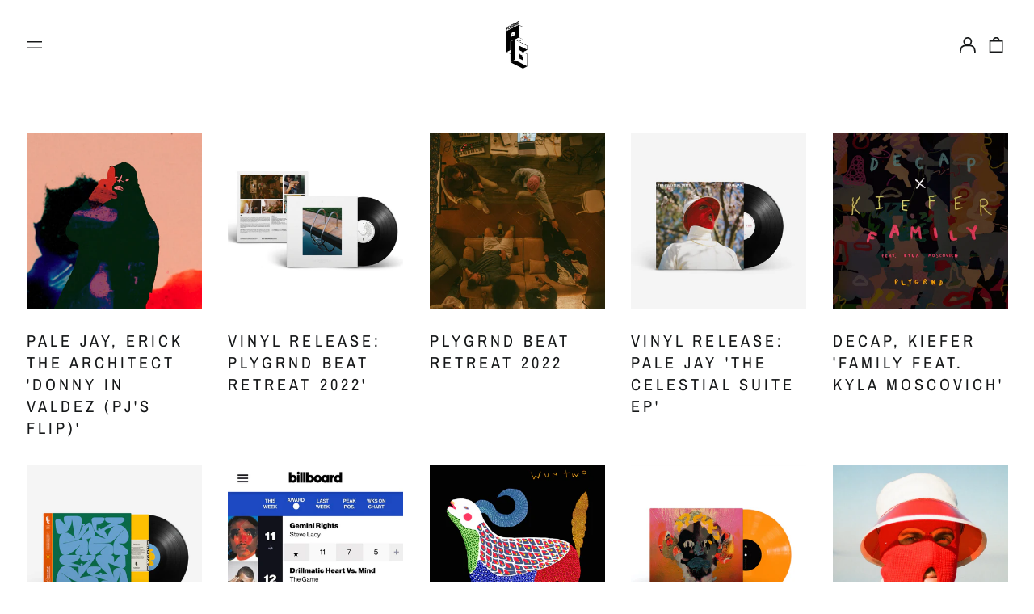

--- FILE ---
content_type: text/css
request_url: https://plygrnd-music.com/cdn/shop/t/9/assets/theme.css?v=106850736664458253081675958072
body_size: 11832
content:
@keyframes splide-loading{0%{transform:rotate(0)}to{transform:rotate(1turn)}}.splide__container{position:relative;box-sizing:border-box}.splide__list{margin:0!important;padding:0!important;width:-webkit-max-content;width:max-content;will-change:transform}.splide.is-active .splide__list{display:flex}.splide__pagination{display:inline-flex;align-items:center;width:95%;flex-wrap:wrap;justify-content:center;margin:0}.splide__pagination li{list-style-type:none;display:inline-block;line-height:1;margin:0}.splide{visibility:hidden}.splide,.splide__slide{position:relative;outline:none}.splide__slide{box-sizing:border-box;list-style-type:none!important;margin:0;flex-shrink:0}.splide__slide img{vertical-align:bottom}.splide__slider{position:relative}.splide__spinner{position:absolute;top:0;left:0;right:0;bottom:0;margin:auto;display:inline-block;width:20px;height:20px;border-radius:50%;border:2px solid #999;border-left-color:transparent;animation:splide-loading 1s linear infinite}.splide__track{position:relative;z-index:0;overflow:hidden}.splide--draggable>.splide__track>.splide__list>.splide__slide{-webkit-user-select:none;user-select:none}.splide--fade>.splide__track>.splide__list{display:block}.splide--fade>.splide__track>.splide__list>.splide__slide{position:absolute;top:0;left:0;z-index:0;opacity:0}.splide--fade>.splide__track>.splide__list>.splide__slide.is-active{position:relative;z-index:1;opacity:1}.splide--rtl{direction:rtl}.splide--ttb>.splide__track>.splide__list{display:block}.splide--ttb>.splide__pagination{width:auto}#MainContent{visibility:visible;opacity:1}/*! PhotoSwipe main CSS by Dmitry Semenov | photoswipe.com | MIT license */.pswp{position:absolute;z-index:15000;top:0;left:0;display:none;overflow:hidden;width:100%;height:100%;touch-action:none;-webkit-text-size-adjust:100%;-moz-text-size-adjust:100%;text-size-adjust:100%;-webkit-backface-visibility:hidden;backface-visibility:hidden;outline:none}.pswp *{box-sizing:border-box}.pswp img{max-width:none}.pswp--animate_opacity{opacity:.001;will-change:opacity;transition:opacity 333ms cubic-bezier(.4,0,.22,1)}.pswp--open{display:block}.pswp--zoom-allowed .pswp__img{cursor:zoom-in}.pswp--zoomed-in .pswp__img{cursor:grab}.pswp--dragging .pswp__img{cursor:grabbing}.pswp__bg{position:absolute;left:0;top:0;width:100%;height:100%;background:var(--color-primary-background);opacity:0;transform:translateZ(0);-webkit-backface-visibility:hidden;backface-visibility:hidden;will-change:opacity}.pswp__scroll-wrap{position:absolute;left:0;top:0;width:100%;height:100%;overflow:hidden}.pswp__container,.pswp__zoom-wrap{touch-action:none;position:absolute;left:0;right:0;top:0;bottom:0}.pswp__container,.pswp__img{-webkit-user-select:none;-moz-user-select:none;-ms-user-select:none;user-select:none;-webkit-tap-highlight-color:rgba(0,0,0,0);-webkit-touch-callout:none}.pswp__zoom-wrap{position:absolute;width:100%;transform-origin:left top;transition:transform 333ms cubic-bezier(.4,0,.22,1)}.pswp__bg{will-change:opacity;transition:opacity 333ms cubic-bezier(.4,0,.22,1)}.pswp--animated-in .pswp__bg,.pswp--animated-in .pswp__zoom-wrap{transition:none}.pswp__container,.pswp__zoom-wrap{-webkit-backface-visibility:hidden;backface-visibility:hidden}.pswp__item{position:absolute;left:0;right:0;top:0;bottom:0;overflow:hidden}.pswp__img{position:absolute;top:0;left:0;width:auto;height:auto}.pswp__img--placeholder{-webkit-backface-visibility:hidden;backface-visibility:hidden}.pswp__img--placeholder--blank{background:var(--color-text-opacity-05)}.pswp--ie .pswp__img{top:0;left:0;width:100%!important;height:auto!important}.pswp__error-msg{position:absolute;left:0;top:50%;width:100%;text-align:center;font-size:14px;line-height:16px;margin-top:-8px;color:var(--color-text)}.pswp__error-msg a{color:var(--color-text);text-decoration:underline}:root{--swiper-theme-color: var(--color-primary-background)}/*! tailwindcss v2.2.17 | MIT License | https://tailwindcss.com
 *//*! modern-normalize v1.1.0 | MIT License | https://github.com/sindresorhus/modern-normalize */*,:before,:after{box-sizing:border-box}html{-moz-tab-size:4;-o-tab-size:4;tab-size:4}html{line-height:1.15;-webkit-text-size-adjust:100%}body{margin:0}body{font-family:system-ui,-apple-system,Segoe UI,Roboto,Helvetica,Arial,sans-serif,"Apple Color Emoji","Segoe UI Emoji"}hr{height:0;color:inherit}abbr[title]{-webkit-text-decoration:underline dotted;text-decoration:underline dotted}b,strong{font-weight:bolder}code,kbd,samp,pre{font-family:ui-monospace,SFMono-Regular,Consolas,Liberation Mono,Menlo,monospace;font-size:1em}small{font-size:80%}sub,sup{font-size:75%;line-height:0;position:relative;vertical-align:baseline}sub{bottom:-.25em}sup{top:-.5em}table{text-indent:0;border-color:inherit}button,input,optgroup,select,textarea{font-family:inherit;font-size:100%;line-height:1.15;margin:0}button,select{text-transform:none}button,[type=button],[type=reset],[type=submit]{-webkit-appearance:button}::-moz-focus-inner{border-style:none;padding:0}:-moz-focusring{outline:1px dotted ButtonText}:-moz-ui-invalid{box-shadow:none}legend{padding:0}progress{vertical-align:baseline}::-webkit-inner-spin-button,::-webkit-outer-spin-button{height:auto}[type=search]{-webkit-appearance:textfield;outline-offset:-2px}::-webkit-search-decoration{-webkit-appearance:none}::-webkit-file-upload-button{-webkit-appearance:button;font:inherit}summary{display:list-item}blockquote,dl,dd,h1,h2,h3,h4,h5,h6,hr,figure,p,pre{margin:0}button{background-color:transparent;background-image:none}fieldset{margin:0;padding:0}ol,ul{list-style:none;margin:0;padding:0}html{font-family:ui-sans-serif,system-ui,-apple-system,BlinkMacSystemFont,Segoe UI,Roboto,Helvetica Neue,Arial,Noto Sans,sans-serif,"Apple Color Emoji","Segoe UI Emoji",Segoe UI Symbol,"Noto Color Emoji";line-height:1.5}body{font-family:inherit;line-height:inherit}*,:before,:after{box-sizing:border-box;border-width:0;border-style:solid;border-color:currentColor}hr{border-top-width:1px}img{border-style:solid}textarea{resize:vertical}input::-moz-placeholder,textarea::-moz-placeholder{opacity:1;color:#9ca3af}input:-ms-input-placeholder,textarea:-ms-input-placeholder{opacity:1;color:#9ca3af}input::placeholder,textarea::placeholder{opacity:1;color:#9ca3af}button,[role=button]{cursor:pointer}:-moz-focusring{outline:auto}table{border-collapse:collapse}h1,h2,h3,h4,h5,h6{font-size:inherit;font-weight:inherit}a{color:inherit;text-decoration:inherit}button,input,optgroup,select,textarea{padding:0;line-height:inherit;color:inherit}pre,code,kbd,samp{font-family:ui-monospace,SFMono-Regular,Menlo,Monaco,Consolas,Liberation Mono,Courier New,monospace}img,svg,video,canvas,audio,iframe,embed,object{display:block;vertical-align:middle}img,video{max-width:100%;height:auto}[hidden]{display:none}*,:before,:after{--tw-border-opacity: 1;border-color:rgba(229,231,235,var(--tw-border-opacity))}.container{width:100%}@media (min-width: 40em){.container{max-width:40em}}@media (min-width: 48em){.container{max-width:48em}}@media (min-width: 64em){.container{max-width:64em}}@media (min-width: 80em){.container{max-width:80em}}.sr-only{position:absolute;width:1px;height:1px;padding:0;margin:-1px;overflow:hidden;clip:rect(0,0,0,0);white-space:nowrap;border-width:0}.pointer-events-none{pointer-events:none}.pointer-events-auto{pointer-events:auto}.visible{visibility:visible}.invisible{visibility:hidden}.fixed{position:fixed}.absolute{position:absolute}.relative{position:relative}.top-0{top:0}.top-1{top:.25rem}.top-2{top:.5rem}.top-1\/2{top:50%}.right-0{right:0}.right-1{right:.25rem}.right-2{right:.5rem}.right-4{right:1rem}.-right-px{right:-1px}.bottom-0{bottom:0}.bottom-3{bottom:.75rem}.bottom-4{bottom:1rem}.bottom-8{bottom:2rem}.bottom-16{bottom:4rem}.bottom-border-width{bottom:var(--border-width)}.left-0{left:0}.left-2{left:.5rem}.-left-10{left:-2.5rem}.-left-16{left:-4rem}.left-1\/2{left:50%}.z-0{z-index:0}.z-10{z-index:10}.z-20{z-index:20}.z-30{z-index:30}.z-40{z-index:40}.z-50{z-index:50}.z-60,.z-70{z-index:70}.z-99{z-index:99}.z-100{z-index:100}.col-span-1{grid-column:span 1 / span 1}.col-span-2{grid-column:span 2 / span 2}.col-span-3{grid-column:span 3 / span 3}.col-span-4{grid-column:span 4 / span 4}.col-span-5{grid-column:span 5 / span 5}.col-span-6{grid-column:span 6 / span 6}.col-span-7{grid-column:span 7 / span 7}.col-span-8{grid-column:span 8 / span 8}.col-span-9{grid-column:span 9 / span 9}.col-span-10{grid-column:span 10 / span 10}.col-span-11{grid-column:span 11 / span 11}.col-span-12{grid-column:span 12 / span 12}.col-span-full{grid-column:1 / -1}.col-start-1{grid-column-start:1}.col-start-2{grid-column-start:2}.col-start-3{grid-column-start:3}.col-start-4{grid-column-start:4}.col-start-5{grid-column-start:5}.col-start-6{grid-column-start:6}.col-start-7{grid-column-start:7}.col-start-8{grid-column-start:8}.col-start-9{grid-column-start:9}.col-start-10{grid-column-start:10}.col-start-11{grid-column-start:11}.col-start-12{grid-column-start:12}.col-start-13{grid-column-start:13}.col-start-auto{grid-column-start:auto}.col-end-1{grid-column-end:1}.col-end-2{grid-column-end:2}.col-end-3{grid-column-end:3}.col-end-4{grid-column-end:4}.col-end-5{grid-column-end:5}.col-end-6{grid-column-end:6}.col-end-7{grid-column-end:7}.col-end-8{grid-column-end:8}.col-end-9{grid-column-end:9}.col-end-10{grid-column-end:10}.col-end-11{grid-column-end:11}.col-end-12{grid-column-end:12}.col-end-13{grid-column-end:13}.col-end-auto{grid-column-end:auto}.row-span-1{grid-row:span 1 / span 1}.row-span-2{grid-row:span 2 / span 2}.row-start-1{grid-row-start:1}.row-start-2{grid-row-start:2}.m-0{margin:0}.m-1{margin:.25rem}.m-0\.5{margin:.125rem}.-m-1{margin:-.25rem}.mx-1{margin-left:.25rem;margin-right:.25rem}.mx-4{margin-left:1rem;margin-right:1rem}.mx-auto{margin-left:auto;margin-right:auto}.-mx-1{margin-left:-.25rem;margin-right:-.25rem}.-mx-2{margin-left:-.5rem;margin-right:-.5rem}.-mx-3{margin-left:-.75rem;margin-right:-.75rem}.-mx-4{margin-left:-1rem;margin-right:-1rem}.-mx-5{margin-left:-1.25rem;margin-right:-1.25rem}.my-0{margin-top:0;margin-bottom:0}.my-1{margin-top:.25rem;margin-bottom:.25rem}.my-2{margin-top:.5rem;margin-bottom:.5rem}.my-3{margin-top:.75rem;margin-bottom:.75rem}.my-6{margin-top:1.5rem;margin-bottom:1.5rem}.my-8{margin-top:2rem;margin-bottom:2rem}.my-12{margin-top:3rem;margin-bottom:3rem}.mt-0{margin-top:0}.mt-1{margin-top:.25rem}.mt-2{margin-top:.5rem}.mt-3{margin-top:.75rem}.mt-4{margin-top:1rem}.mt-5{margin-top:1.25rem}.mt-6{margin-top:1.5rem}.mt-8{margin-top:2rem}.mt-10{margin-top:2.5rem}.mt-12{margin-top:3rem}.mt-20{margin-top:5rem}.mt-0\.5{margin-top:.125rem}.-mt-1{margin-top:-.25rem}.-mt-2{margin-top:-.5rem}.-mt-4{margin-top:-1rem}.-mt-8{margin-top:-2rem}.-mt-theme-width{margin-top:calc(var(--border-width) * -1)}.mr-1{margin-right:.25rem}.mr-2{margin-right:.5rem}.mr-3{margin-right:.75rem}.mr-4{margin-right:1rem}.mr-10{margin-right:2.5rem}.-mr-2{margin-right:-.5rem}.mb-1{margin-bottom:.25rem}.mb-2{margin-bottom:.5rem}.mb-3{margin-bottom:.75rem}.mb-4{margin-bottom:1rem}.mb-5{margin-bottom:1.25rem}.mb-6{margin-bottom:1.5rem}.mb-8{margin-bottom:2rem}.mb-10{margin-bottom:2.5rem}.mb-20{margin-bottom:5rem}.-mb-1{margin-bottom:-.25rem}.-mb-4{margin-bottom:-1rem}.ml-1{margin-left:.25rem}.ml-2{margin-left:.5rem}.ml-3{margin-left:.75rem}.ml-4{margin-left:1rem}.ml-6{margin-left:1.5rem}.ml-8{margin-left:2rem}.ml-14{margin-left:3.5rem}.ml-auto{margin-left:auto}.-ml-0{margin-left:0}.-ml-4{margin-left:-1rem}.-ml-8{margin-left:-2rem}.-ml-0\.5{margin-left:-.125rem}.block{display:block}.inline-block{display:inline-block}.inline{display:inline}.flex{display:flex}.inline-flex{display:inline-flex}.table{display:table}.grid{display:grid}.contents{display:contents}.hidden{display:none}.h-0{height:0px}.h-1{height:.25rem}.h-2{height:.5rem}.h-3{height:.75rem}.h-4{height:1rem}.h-5{height:1.25rem}.h-6{height:1.5rem}.h-7{height:1.75rem}.h-8{height:2rem}.h-10{height:2.5rem}.h-12{height:3rem}.h-14{height:3.5rem}.h-18{height:4.5rem}.h-24{height:6rem}.h-32{height:8rem}.h-40{height:10rem}.h-auto{height:auto}.h-0\.5{height:.125rem}.h-1\/6{height:16.666667%}.h-full{height:100%}.h-screen{height:100vh}.h-header-no-search{height:var(--header-height-no-search)}.h-screen-header{height:100vh}.max-h-full{max-height:100%}.max-h-screen-header{max-height:calc(100vh - var(--header-height, 0px))}.min-h-full{min-height:100%}.min-h-screen{min-height:100vh}.w-0{width:0px}.w-1{width:.25rem}.w-3{width:.75rem}.w-4{width:1rem}.w-5{width:1.25rem}.w-6{width:1.5rem}.w-7{width:1.75rem}.w-8{width:2rem}.w-10{width:2.5rem}.w-12{width:3rem}.w-14{width:3.5rem}.w-16{width:4rem}.w-18{width:4.5rem}.w-20{width:5rem}.w-24{width:6rem}.w-28{width:7rem}.w-36{width:9rem}.w-40{width:10rem}.w-80{width:20rem}.w-auto{width:auto}.w-1\/3{width:33.333333%}.w-11\/12{width:91.666667%}.w-full{width:100%}.min-w-0{min-width:0px}.min-w-variant-option{min-width:2.5rem}.max-w-xs{max-width:20rem}.max-w-sm{max-width:24rem}.max-w-md{max-width:28rem}.max-w-lg{max-width:32rem}.max-w-xl{max-width:36rem}.max-w-2xl{max-width:42rem}.max-w-3xl{max-width:48rem}.max-w-4xl{max-width:56rem}.max-w-5xl{max-width:64rem}.max-w-6xl{max-width:72rem}.max-w-7xl{max-width:80rem}.max-w-full{max-width:100%}.max-w-screen-lg{max-width:64em}.max-w-screen-xl{max-width:80em}.max-w-screen{max-width:1680px}.flex-1{flex:1 1 0%}.flex-auto{flex:1 1 auto}.flex-shrink-0{flex-shrink:0}.flex-grow-0{flex-grow:0}.flex-grow{flex-grow:1}.origin-center{transform-origin:center}.transform{--tw-translate-x: 0;--tw-translate-y: 0;--tw-rotate: 0;--tw-skew-x: 0;--tw-skew-y: 0;--tw-scale-x: 1;--tw-scale-y: 1;transform:translate(var(--tw-translate-x)) translateY(var(--tw-translate-y)) rotate(var(--tw-rotate)) skew(var(--tw-skew-x)) skewY(var(--tw-skew-y)) scaleX(var(--tw-scale-x)) scaleY(var(--tw-scale-y))}.translate-x-0{--tw-translate-x: 0px}.translate-x-1\/4{--tw-translate-x: 25%}.translate-x-full{--tw-translate-x: 100%}.-translate-x-1\/2{--tw-translate-x: -50%}.-translate-x-1\/4{--tw-translate-x: -25%}.-translate-x-full{--tw-translate-x: -100%}.translate-y-0{--tw-translate-y: 0px}.translate-y-1\/4{--tw-translate-y: 25%}.translate-y-full{--tw-translate-y: 100%}.-translate-y-1\/2{--tw-translate-y: -50%}.-translate-y-1\/4{--tw-translate-y: -25%}.-translate-y-full{--tw-translate-y: -100%}.translate-y-0-important{--tw-translate-y: 0px !important}.translate-y-search-results{--tw-translate-y: calc(100% - var(--border-width))}.rotate-45{--tw-rotate: 45deg}.rotate-180{--tw-rotate: 180deg}.-rotate-45{--tw-rotate: -45deg}.group:hover .group-hover\:scale-110{--tw-scale-x: 1.1;--tw-scale-y: 1.1}@-webkit-keyframes spin{to{transform:rotate(360deg)}}@keyframes spin{to{transform:rotate(360deg)}}@-webkit-keyframes ping{75%,to{transform:scale(2);opacity:0}}@keyframes ping{75%,to{transform:scale(2);opacity:0}}@-webkit-keyframes pulse{50%{opacity:.5}}@keyframes pulse{50%{opacity:.5}}@-webkit-keyframes bounce{0%,to{transform:translateY(-25%);-webkit-animation-timing-function:cubic-bezier(.8,0,1,1);animation-timing-function:cubic-bezier(.8,0,1,1)}50%{transform:none;-webkit-animation-timing-function:cubic-bezier(0,0,.2,1);animation-timing-function:cubic-bezier(0,0,.2,1)}}@keyframes bounce{0%,to{transform:translateY(-25%);-webkit-animation-timing-function:cubic-bezier(.8,0,1,1);animation-timing-function:cubic-bezier(.8,0,1,1)}50%{transform:none;-webkit-animation-timing-function:cubic-bezier(0,0,.2,1);animation-timing-function:cubic-bezier(0,0,.2,1)}}.cursor-pointer{cursor:pointer}.cursor-wait{cursor:wait}.cursor-not-allowed{cursor:not-allowed}.resize{resize:both}.list-outside{list-style-position:outside}.list-none{list-style-type:none}.list-decimal{list-style-type:decimal}.appearance-none{-webkit-appearance:none;-moz-appearance:none;appearance:none}.grid-flow-row-dense{grid-auto-flow:row dense}.grid-cols-1{grid-template-columns:repeat(1,minmax(0,1fr))}.grid-cols-2{grid-template-columns:repeat(2,minmax(0,1fr))}.grid-cols-3{grid-template-columns:repeat(3,minmax(0,1fr))}.grid-cols-4{grid-template-columns:repeat(4,minmax(0,1fr))}.grid-cols-5{grid-template-columns:repeat(5,minmax(0,1fr))}.grid-cols-6{grid-template-columns:repeat(6,minmax(0,1fr))}.grid-cols-7{grid-template-columns:repeat(7,minmax(0,1fr))}.grid-cols-8{grid-template-columns:repeat(8,minmax(0,1fr))}.grid-cols-9{grid-template-columns:repeat(9,minmax(0,1fr))}.grid-cols-10{grid-template-columns:repeat(10,minmax(0,1fr))}.grid-cols-11{grid-template-columns:repeat(11,minmax(0,1fr))}.grid-cols-12{grid-template-columns:repeat(12,minmax(0,1fr))}.grid-cols-none{grid-template-columns:none}.grid-rows-2{grid-template-rows:repeat(2,minmax(0,1fr))}.flex-row{flex-direction:row}.flex-col{flex-direction:column}.flex-wrap{flex-wrap:wrap}.flex-nowrap{flex-wrap:nowrap}.items-start{align-items:flex-start}.items-end{align-items:flex-end}.items-center{align-items:center}.justify-start{justify-content:flex-start}.justify-end{justify-content:flex-end}.justify-center{justify-content:center}.justify-between{justify-content:space-between}.gap-1{gap:.25rem}.gap-4{gap:1rem}.gap-5{gap:1.25rem}.gap-10{gap:2.5rem}.gap-16{gap:4rem}.space-y-2>:not([hidden])~:not([hidden]){--tw-space-y-reverse: 0;margin-top:calc(.5rem * calc(1 - var(--tw-space-y-reverse)));margin-bottom:calc(.5rem * var(--tw-space-y-reverse))}.space-y-4>:not([hidden])~:not([hidden]){--tw-space-y-reverse: 0;margin-top:calc(1rem * calc(1 - var(--tw-space-y-reverse)));margin-bottom:calc(1rem * var(--tw-space-y-reverse))}.space-y-8>:not([hidden])~:not([hidden]){--tw-space-y-reverse: 0;margin-top:calc(2rem * calc(1 - var(--tw-space-y-reverse)));margin-bottom:calc(2rem * var(--tw-space-y-reverse))}.overflow-auto{overflow:auto}.overflow-hidden{overflow:hidden}.overflow-y-auto{overflow-y:auto}.overflow-y-scroll{overflow-y:scroll}.truncate{overflow:hidden;text-overflow:ellipsis;white-space:nowrap}.whitespace-nowrap{white-space:nowrap}.break-words{overflow-wrap:break-word}.rounded-md{border-radius:.375rem}.rounded-full{border-radius:9999px}.border-0{border-width:0px}.border-2{border-width:2px}.border{border-width:1px}.border-theme-width{border-width:var(--border-width)}.border-text-width{border-width:var(--text-width)}.border-t-theme-width{border-top-width:var(--border-width)}.border-b-0{border-bottom-width:0px}.border-b{border-bottom-width:1px}.border-b-theme-width{border-bottom-width:var(--border-width)}.border-b-text-width{border-bottom-width:var(--text-width)}.border-l-0{border-left-width:0px}.border-l-theme-width{border-left-width:var(--border-width)}.last\:border-b-0:last-child{border-bottom-width:0px}.border-solid{border-style:solid}.border-dashed{border-style:dashed}.border-transparent{border-color:transparent}.border-current{border-color:currentColor}.border-scheme-text{--tw-border-opacity: 1;border-color:rgba(var(--color-scheme-text),var(--tw-border-opacity))}.border-scheme-accent{--tw-border-opacity: 1;border-color:rgba(var(--color-scheme-accent),var(--tw-border-opacity))}.border-scheme-meta{--tw-border-opacity: 1;border-color:rgba(var(--color-scheme-meta),var(--tw-border-opacity))}.border-scheme-border{--tw-border-opacity: 0;border-color:rgba(var(--color-scheme-border),var(--tw-border-opacity))}.hover\:border-scheme-accent:hover{--tw-border-opacity: 1;border-color:rgba(var(--color-scheme-accent),var(--tw-border-opacity))}.bg-transparent{background-color:transparent}.bg-white{--tw-bg-opacity: 1;background-color:rgba(255,255,255,var(--tw-bg-opacity))}.bg-scheme-text{--tw-bg-opacity: 1;background-color:rgba(var(--color-scheme-text),var(--tw-bg-opacity))}.bg-scheme-background{--tw-bg-opacity: 1;background-color:rgba(var(--color-scheme-background),var(--tw-bg-opacity))}.bg-scheme-accent{--tw-bg-opacity: 1;background-color:rgba(var(--color-scheme-accent),var(--tw-bg-opacity))}.bg-scheme-border{--tw-bg-opacity: 1;background-color:rgba(var(--color-scheme-border),var(--tw-bg-opacity))}.bg-placeholder-bg{background-color:#0000000a}.bg-placeholder-darker-bg{background-color:#0000001a}.hover\:bg-scheme-accent:hover{--tw-bg-opacity: 1;background-color:rgba(var(--color-scheme-accent),var(--tw-bg-opacity))}.bg-gradient-to-t{background-image:linear-gradient(to top,var(--tw-gradient-stops))}.bg-gradient-to-b{background-image:linear-gradient(to bottom,var(--tw-gradient-stops))}.from-black{--tw-gradient-from: #000;--tw-gradient-stops: var(--tw-gradient-from), var(--tw-gradient-to, rgba(0, 0, 0, 0))}.from-white{--tw-gradient-from: #fff;--tw-gradient-stops: var(--tw-gradient-from), var(--tw-gradient-to, rgba(255, 255, 255, 0))}.from-scheme-background{--tw-gradient-from: rgb(var(--color-scheme-background));--tw-gradient-stops: var(--tw-gradient-from), var(--tw-gradient-to, rgba(var(--color-scheme-background), 0))}.to-transparent{--tw-gradient-to: transparent}.bg-cover{background-size:cover}.bg-contain{background-size:contain}.bg-bottom{background-position:bottom}.bg-center{background-position:center}.bg-left{background-position:left}.bg-left-bottom{background-position:left bottom}.bg-left-top{background-position:left top}.bg-right{background-position:right}.bg-right-bottom{background-position:right bottom}.bg-right-top{background-position:right top}.bg-top{background-position:top}.bg-no-repeat{background-repeat:no-repeat}.fill-current{fill:currentColor}.object-contain{-o-object-fit:contain;object-fit:contain}.object-cover{-o-object-fit:cover;object-fit:cover}.object-bottom{-o-object-position:bottom;object-position:bottom}.object-center{-o-object-position:center;object-position:center}.object-left{-o-object-position:left;object-position:left}.object-left-bottom{-o-object-position:left bottom;object-position:left bottom}.object-left-top{-o-object-position:left top;object-position:left top}.object-right{-o-object-position:right;object-position:right}.object-right-bottom{-o-object-position:right bottom;object-position:right bottom}.object-right-top{-o-object-position:right top;object-position:right top}.object-top{-o-object-position:top;object-position:top}.p-0{padding:0}.p-1{padding:.25rem}.p-2{padding:.5rem}.p-3{padding:.75rem}.p-4{padding:1rem}.p-5{padding:1.25rem}.p-8{padding:2rem}.p-px{padding:1px}.p-0\.5{padding:.125rem}.p-2px{padding:2px}.px-1{padding-left:.25rem;padding-right:.25rem}.px-2{padding-left:.5rem;padding-right:.5rem}.px-4{padding-left:1rem;padding-right:1rem}.px-5{padding-left:1.25rem;padding-right:1.25rem}.px-8{padding-left:2rem;padding-right:2rem}.py-0{padding-top:0;padding-bottom:0}.py-1{padding-top:.25rem;padding-bottom:.25rem}.py-2{padding-top:.5rem;padding-bottom:.5rem}.py-3{padding-top:.75rem;padding-bottom:.75rem}.py-4{padding-top:1rem;padding-bottom:1rem}.py-5{padding-top:1.25rem;padding-bottom:1.25rem}.py-8{padding-top:2rem;padding-bottom:2rem}.py-10{padding-top:2.5rem;padding-bottom:2.5rem}.py-12{padding-top:3rem;padding-bottom:3rem}.py-16{padding-top:4rem;padding-bottom:4rem}.py-0\.5{padding-top:.125rem;padding-bottom:.125rem}.pt-1{padding-top:.25rem}.pt-2{padding-top:.5rem}.pt-4{padding-top:1rem}.pt-5{padding-top:1.25rem}.pt-8{padding-top:2rem}.pt-12{padding-top:3rem}.pr-1{padding-right:.25rem}.pr-2{padding-right:.5rem}.pr-4{padding-right:1rem}.pr-5{padding-right:1.25rem}.pr-6{padding-right:1.5rem}.pr-10{padding-right:2.5rem}.pb-0{padding-bottom:0}.pb-1{padding-bottom:.25rem}.pb-2{padding-bottom:.5rem}.pb-4{padding-bottom:1rem}.pb-5{padding-bottom:1.25rem}.pb-8{padding-bottom:2rem}.pb-10{padding-bottom:2.5rem}.pb-12{padding-bottom:3rem}.pb-16{padding-bottom:4rem}.pb-0\.5{padding-bottom:.125rem}.pb-safe-bottom{padding-bottom:calc(2rem + env(safe-area-inset-bottom))}.pl-4{padding-left:1rem}.pl-8{padding-left:2rem}.pl-9{padding-left:2.25rem}.pl-12{padding-left:3rem}.text-left{text-align:left}.text-center{text-align:center}.text-right{text-align:right}.align-middle{vertical-align:middle}.text-0{font-size:0;line-height:0}.text-xs{font-size:.64rem;line-height:var(--base-line-height)}.text-sm{font-size:.875rem;line-height:var(--base-line-height)}.text-base{font-size:1rem;line-height:var(--base-line-height)}.text-lg{font-size:1.25rem;line-height:var(--base-line-height)}.text-xl{font-size:1.563rem;line-height:var(--base-line-height)}.text-2xl{font-size:1.953rem;line-height:var(--base-line-height)}.text-3xl{font-size:2.441rem;line-height:calc(var(--base-line-height)*.9)}.text-4xl{font-size:3.052rem;line-height:calc(var(--base-line-height)*.9)}.text-5xl{font-size:3.815rem;line-height:1}.text-6xl{font-size:4.768rem;line-height:1}.text-7xl{font-size:5.96rem;line-height:1}.text-8xl{font-size:7.451rem;line-height:1}.text-9xl{font-size:9.313rem;line-height:1}.text-rte{font-size:var(--rte-font-size)}.font-bold{font-weight:700}.uppercase{text-transform:uppercase}.capitalize{text-transform:capitalize}.italic{font-style:italic}.oldstyle-nums{--tw-ordinal: var(--tw-empty, );--tw-slashed-zero: var(--tw-empty, );--tw-numeric-figure: var(--tw-empty, );--tw-numeric-spacing: var(--tw-empty, );--tw-numeric-fraction: var(--tw-empty, );font-variant-numeric:var(--tw-ordinal) var(--tw-slashed-zero) var(--tw-numeric-figure) var(--tw-numeric-spacing) var(--tw-numeric-fraction)}.oldstyle-nums{--tw-numeric-figure: oldstyle-nums}.leading-none{line-height:1}.leading-tight{line-height:1.25}.leading-snug{line-height:1.375}.leading-relaxed{line-height:1.625}.leading-zero{line-height:0}.text-transparent{color:transparent}.text-white{--tw-text-opacity: 1;color:rgba(255,255,255,var(--tw-text-opacity))}.text-scheme-text{--tw-text-opacity: 1;color:rgba(var(--color-scheme-text),var(--tw-text-opacity))}.text-scheme-background{--tw-text-opacity: 1;color:rgba(var(--color-scheme-background),var(--tw-text-opacity))}.text-scheme-accent{--tw-text-opacity: 1;color:rgba(var(--color-scheme-accent),var(--tw-text-opacity))}.text-scheme-meta{--tw-text-opacity: 1;color:rgba(var(--color-scheme-meta),var(--tw-text-opacity))}.text-scheme-text-overlay{--tw-text-opacity: 1;color:rgba(var(--color-scheme-text--overlay),var(--tw-text-opacity))}.text-white-text{color:var(--color-white-text)}.text-black-text{color:var(--color-black-text)}.text-placeholder{color:#0000002e}.hover\:text-scheme-text:hover{--tw-text-opacity: 1;color:rgba(var(--color-scheme-text),var(--tw-text-opacity))}.hover\:text-scheme-accent:hover{--tw-text-opacity: 1;color:rgba(var(--color-scheme-accent),var(--tw-text-opacity))}.hover\:text-scheme-accent-overlay:hover{--tw-text-opacity: 1;color:rgba(var(--color-scheme-accent--overlay),var(--tw-text-opacity))}.focus\:text-scheme-accent:focus{--tw-text-opacity: 1;color:rgba(var(--color-scheme-accent),var(--tw-text-opacity))}.underline{text-decoration:underline}.line-through{text-decoration:line-through}.placeholder-current::-moz-placeholder{color:currentColor}.placeholder-current:-ms-input-placeholder{color:currentColor}.placeholder-current::placeholder{color:currentColor}.placeholder-scheme-meta::-moz-placeholder{--tw-placeholder-opacity: 1;color:rgba(var(--color-scheme-meta),var(--tw-placeholder-opacity))}.placeholder-scheme-meta:-ms-input-placeholder{--tw-placeholder-opacity: 1;color:rgba(var(--color-scheme-meta),var(--tw-placeholder-opacity))}.placeholder-scheme-meta::placeholder{--tw-placeholder-opacity: 1;color:rgba(var(--color-scheme-meta),var(--tw-placeholder-opacity))}.opacity-0{opacity:0}.opacity-10{opacity:.1}.opacity-40{opacity:.4}.opacity-50{opacity:.5}.opacity-70{opacity:.7}.opacity-90{opacity:.9}.opacity-100{opacity:1}*,:before,:after{--tw-shadow: 0 0 #0000}.outline-none{outline:2px solid transparent;outline-offset:2px}*,:before,:after{--tw-ring-inset: var(--tw-empty, );--tw-ring-offset-width: 0px;--tw-ring-offset-color: #fff;--tw-ring-color: 0 0 #0000;--tw-ring-offset-shadow: 0 0 #0000;--tw-ring-shadow: 0 0 #0000}.ring{--tw-ring-offset-shadow: var(--tw-ring-inset) 0 0 0 var(--tw-ring-offset-width) var(--tw-ring-offset-color);--tw-ring-shadow: var(--tw-ring-inset) 0 0 0 calc(3px + var(--tw-ring-offset-width)) var(--tw-ring-color);box-shadow:var(--tw-ring-offset-shadow),var(--tw-ring-shadow),var(--tw-shadow, 0 0 #0000)}.filter{--tw-blur: var(--tw-empty, );--tw-brightness: var(--tw-empty, );--tw-contrast: var(--tw-empty, );--tw-grayscale: var(--tw-empty, );--tw-hue-rotate: var(--tw-empty, );--tw-invert: var(--tw-empty, );--tw-saturate: var(--tw-empty, );--tw-sepia: var(--tw-empty, );--tw-drop-shadow: var(--tw-empty, );filter:var(--tw-blur) var(--tw-brightness) var(--tw-contrast) var(--tw-grayscale) var(--tw-hue-rotate) var(--tw-invert) var(--tw-saturate) var(--tw-sepia) var(--tw-drop-shadow)}.transition{transition-property:background-color,border-color,color,fill,stroke,opacity,box-shadow,transform,filter,-webkit-backdrop-filter;transition-property:background-color,border-color,color,fill,stroke,opacity,box-shadow,transform,filter,backdrop-filter;transition-property:background-color,border-color,color,fill,stroke,opacity,box-shadow,transform,filter,backdrop-filter,-webkit-backdrop-filter;transition-timing-function:cubic-bezier(.4,0,.2,1);transition-duration:.15s}.transition-opacity{transition-property:opacity;transition-timing-function:cubic-bezier(.4,0,.2,1);transition-duration:.15s}.transition-transform{transition-property:transform;transition-timing-function:cubic-bezier(.4,0,.2,1);transition-duration:.15s}.transition-max-height{transition-property:max-height;transition-timing-function:cubic-bezier(.4,0,.2,1);transition-duration:.15s}.duration-200{transition-duration:.2s}.duration-300{transition-duration:.3s}.ease-in-out{transition-timing-function:cubic-bezier(.4,0,.2,1)}html{scroll-padding-top:2.5rem}body{display:flex;flex-direction:column;min-height:100vh;color:var(--color-primary-text);background-color:var(--color-primary-background)}model-viewer{width:100%;height:100%}html{font-size:var(--base-font-size);line-height:var(--base-line-height);background-color:var(--color-primary-background);color:var(--color-primary-text)}.font-heading{font-family:var(--heading-font);font-weight:var(--heading-font-weight);font-style:var(--heading-font-style);text-transform:var(--heading-capitalize);letter-spacing:var(--heading-letterspacing)}.font-body{font-family:var(--body-font);font-weight:var(--body-font-weight);font-style:var(--body-font-style);text-transform:var(--body-font-style)}.font-secondary{font-family:var(--secondary-font);font-weight:var(--secondary-font-weight);font-style:var(--secondary-font-style);text-transform:var(--secondary-title-capitalize);letter-spacing:var(--secondary-letterspacing)}.type-text-overlay{letter-spacing:var(--text-overlay-letterspacing)}.section-title-align{text-align:var(--section-title-align)}.responsive-image-wrapper:before{content:"";display:block}.responsive-image{opacity:0}.responsive-image.lazyloaded{opacity:1}.responsive-image-placeholder{opacity:.05}.responsive-image.lazyloaded+.responsive-image-placeholder{opacity:0}[data-color-scheme=primary] .responsive-image-placeholder{background-color:var(--color-primary-text)}[data-color-scheme=secondary] .responsive-image-placeholder{background-color:var(--color-secondary-text)}[data-color-scheme=tertiary] .responsive-image-placeholder{background-color:var(--color-tertiary-text)}.no-js .responsive-image-placeholder{display:none}.splide:focus-within .splide__arrows{opacity:1}.splide__pagination__page{padding:.5rem}.splide__pagination__page>.background-video-wrapper--full-screen{padding-bottom:calc(100vh - 1rem)}.splide__pagination__page:before{content:"";display:block;height:.75rem;width:.75rem;--tw-translate-x: 0;--tw-translate-y: 0;--tw-rotate: 0;--tw-skew-x: 0;--tw-skew-y: 0;--tw-scale-x: 1;--tw-scale-y: 1;transform:translate(var(--tw-translate-x)) translateY(var(--tw-translate-y)) rotate(var(--tw-rotate)) skew(var(--tw-skew-x)) skewY(var(--tw-skew-y)) scaleX(var(--tw-scale-x)) scaleY(var(--tw-scale-y));--tw-rotate: 45deg;border-width:2px;border-color:currentColor;background-color:transparent}.splide__pagination__page.is-active:before{background-color:currentColor}.splide__autoplay-control .splide__play,.splide__autoplay-control .splide__pause{transition-property:opacity;transition-timing-function:cubic-bezier(.4,0,.2,1);transition-duration:.15s}.splide__autoplay-control .splide__play{position:absolute;opacity:0}.splide__autoplay-control .splide__pause{opacity:1}.splide__autoplay-control--paused .splide__play{position:relative;opacity:1}.splide__autoplay-control--paused .splide__pause{position:absolute;opacity:0}.no-js .splide{visibility:visible}.no-js .splide__list{width:100%}.no-js .splide__slide:not(:first-child){display:none}.wrapper{max-width:1680px;margin-left:auto;margin-right:auto;padding-left:1.25rem;padding-right:1.25rem}@media (min-width: 64em){.wrapper{padding-left:2.5rem;padding-right:2.5rem}}header .sticky-header-container{padding-top:.5rem;padding-bottom:.5rem;border-color:transparent}@media (min-width: 1024px){header .sticky-header-container{padding-top:1rem;padding-bottom:1rem}}@media (max-width: 1023px){header .hide-border-mobile{border-color:transparent}}header.header-is-active{background-color:var(--color-primary-background);color:var(--color-primary-text)}.cart-count-overlay{background-color:var(--color-primary-text);color:var(--color-primary-text--overlay)}.btn,.shopify-payment-button .shopify-payment-button__button,.shopify-payment-button .shopify-payment-button__button--unbranded{min-height:44px}.shopify-payment-button,.shopify-payment-button__button,.shopify-payment-button__button--branded{min-height:var(--payment-button-height)!important}.btn,.shopify-payment-button .shopify-payment-button__button--unbranded{display:inline-flex;cursor:pointer;align-items:center;justify-content:center;border-radius:0;border-width:var(--text-width);border-style:solid;padding:1.25rem 1rem;font-size:1rem;line-height:var(--base-line-height);line-height:1;font-family:var(--secondary-font);font-weight:var(--secondary-font-weight);font-style:var(--secondary-font-style);text-transform:var(--secondary-title-capitalize);letter-spacing:var(--secondary-letterspacing)}.btn,.shopify-payment-button .shopify-payment-button__button--unbranded{border-color:var(--color-primary-text)}.shopify-payment-button__button--unbranded,.shopify-payment-button__button,.shopify-payment-button__more-options{transition:none!important}.shopify-payment-button__button--unbranded[disabled],.shopify-payment-button__button--unbranded.disabled,.shopify-payment-button__button[disabled],.shopify-payment-button__button.disabled,.shopify-payment-button__more-options[disabled],.shopify-payment-button__more-options.disabled{cursor:default;visibility:hidden}.btn-primary-accent{border-color:var(--color-primary-accent);color:var(--color-primary-accent)}.btn-primary-accent:hover,.btn-primary-accent:focus{border-color:var(--color-primary-text);color:var(--color-primary-text)}.btn-text{position:relative;top:var(--button-baseline-adjust);line-height:1}.btn-solid-primary-text,.payment-buttons-primary-text .shopify-payment-button .shopify-payment-button__button,.payment-buttons-primary-text .shopify-payment-button .shopify-payment-button__button--unbranded{background:var(--color-primary-text);color:var(--color-primary-text--overlay)}.btn-outline-primary-text{color:var(--color-primary-text);border-color:var(--color-primary-text)}.btn-solid-primary-accent,.btn-primary-accent-full,.payment-buttons-primary-accent .shopify-payment-button .shopify-payment-button__button,.payment-buttons-primary-accent .shopify-payment-button .shopify-payment-button__button--unbranded{background:var(--color-primary-accent);color:var(--color-primary-accent--overlay);border-color:var(--color-primary-accent)}.btn-outline-primary-accent{color:var(--color-primary-accent);border-color:var(--color-primary-accent)}.btn-solid-secondary-text,.payment-buttons-secondary-text .shopify-payment-button .shopify-payment-button__button,.payment-buttons-secondary-text .shopify-payment-button .shopify-payment-button__button--unbranded{background:var(--color-secondary-text);color:var(--color-secondary-text--overlay)}.btn-solid-secondary-text:hover,.btn-solid-secondary-text:focus,.payment-buttons-secondary-text .shopify-payment-button .shopify-payment-button__button:hover,.payment-buttons-secondary-text .shopify-payment-button .shopify-payment-button__button:focus,.payment-buttons-secondary-text .shopify-payment-button .shopify-payment-button__button--unbranded:hover,.payment-buttons-secondary-text .shopify-payment-button .shopify-payment-button__button--unbranded:focus{background:var(--color-secondary-accent);color:var(--color-secondary-accent--overlay);border-color:var(--color-secondary-accent)}.btn-outline-secondary-text{color:var(--color-secondary-text);border-color:var(--color-secondary-text)}.btn-outline-secondary-text:hover,.btn-outline-secondary-text:focus{color:var(--color-secondary-accent);border-color:var(--color-secondary-accent)}.btn-solid-secondary-accent,.btn-secondary-accent-full,.payment-buttons-secondary-accent .shopify-payment-button .shopify-payment-button__button,.payment-buttons-secondary-accent .shopify-payment-button .shopify-payment-button__button--unbranded{background:var(--color-secondary-accent);color:var(--color-secondary-accent--overlay);border-color:var(--color-secondary-accent)}.btn-solid-secondary-accent:hover,.btn-solid-secondary-accent:focus,.btn-secondary-accent-full:hover,.btn-secondary-accent-full:focus,.payment-buttons-secondary-accent .shopify-payment-button .shopify-payment-button__button:hover,.payment-buttons-secondary-accent .shopify-payment-button .shopify-payment-button__button:focus,.payment-buttons-secondary-accent .shopify-payment-button .shopify-payment-button__button--unbranded:hover,.payment-buttons-secondary-accent .shopify-payment-button .shopify-payment-button__button--unbranded:focus{background:var(--color-secondary-text);color:var(--color-secondary-text--overlay);border-color:var(--color-secondary-text)}.btn-outline-secondary-accent{color:var(--color-secondary-accent);border-color:var(--color-secondary-accent)}.btn-outline-secondary-accent:hover,.btn-outline-secondary-accent:focus{color:var(--color-secondary-text);border-color:var(--color-secondary-text)}.btn-solid-tertiary-text,.payment-buttons-tertiary-text .shopify-payment-button .shopify-payment-button__button,.payment-buttons-tertiary-text .shopify-payment-button .shopify-payment-button__button--unbranded{background:var(--color-tertiary-text);color:var(--color-tertiary-text--overlay)}.btn-solid-tertiary-text:hover,.btn-solid-tertiary-text:focus,.payment-buttons-tertiary-text .shopify-payment-button .shopify-payment-button__button:hover,.payment-buttons-tertiary-text .shopify-payment-button .shopify-payment-button__button:focus,.payment-buttons-tertiary-text .shopify-payment-button .shopify-payment-button__button--unbranded:hover,.payment-buttons-tertiary-text .shopify-payment-button .shopify-payment-button__button--unbranded:focus{background:var(--color-tertiary-accent);color:var(--color-tertiary-accent--overlay);border-color:var(--color-tertiary-accent)}.btn-outline-tertiary-text{color:var(--color-tertiary-text);border-color:var(--color-tertiary-text)}.btn-outline-tertiary-text:hover,.btn-outline-tertiary-text:focus{color:var(--color-tertiary-accent);border-color:var(--color-tertiary-accent)}.btn-solid-tertiary-accent,.btn-tertiary-accent-full,.payment-buttons-tertiary-accent .shopify-payment-button .shopify-payment-button__button,.payment-buttons-tertiary-accent .shopify-payment-button .shopify-payment-button__button--unbranded{background:var(--color-tertiary-accent);color:var(--color-tertiary-accent--overlay);border-color:var(--color-tertiary-accent)}.btn-solid-tertiary-accent:hover,.btn-solid-tertiary-accent:focus,.btn-tertiary-accent-full:hover,.btn-tertiary-accent-full:focus,.payment-buttons-tertiary-accent .shopify-payment-button .shopify-payment-button__button:hover,.payment-buttons-tertiary-accent .shopify-payment-button .shopify-payment-button__button:focus,.payment-buttons-tertiary-accent .shopify-payment-button .shopify-payment-button__button--unbranded:hover,.payment-buttons-tertiary-accent .shopify-payment-button .shopify-payment-button__button--unbranded:focus{background:var(--color-tertiary-text);color:var(--color-tertiary-text--overlay);border-color:var(--color-tertiary-text)}.btn-outline-tertiary-accent{color:var(--color-tertiary-accent);border-color:var(--color-tertiary-accent)}.btn-outline-tertiary-accent:hover,.btn-outline-tertiary-accent:focus{color:var(--color-tertiary-text);border-color:var(--color-tertiary-text)}.btn-solid-white-text,.btn-solid-white-accent{background:var(--color-white-text);color:var(--color-white-text--overlay);border-color:var(--color-white-text)}.btn-solid-white-text:hover,.btn-solid-white-text:focus,.btn-solid-white-accent:hover,.btn-solid-white-accent:focus{background:var(--color-primary-accent);color:var(--color-primary-accent--overlay);border-color:var(--color-primary-accent)}.btn-solid-black-text,.btn-solid-black-accent{background:var(--color-black-text);color:var(--color-black-text--overlay);border-color:var(--color-black-text)}.btn-solid-black-text:hover,.btn-solid-black-text:focus,.btn-solid-black-accent:hover,.btn-solid-black-accent:focus{background:var(--color-primary-accent);color:var(--color-primary-accent--overlay);border-color:var(--color-primary-accent)}.btn-icon{margin-left:.5rem;display:inline-block;height:1rem;width:1rem}input{background-color:var(--color-primary-background)}select{background-size:1rem 1rem;background-color:transparent;background-image:var(--icon-svg-select);background-repeat:no-repeat;background-position:center right;border-color:var(--color-primary-border);display:block;width:100%;-webkit-appearance:none;-moz-appearance:none;appearance:none;border-width:0px;border-bottom-width:var(--text-width);padding-top:.75rem;padding-bottom:.75rem}select.text-primary-text{background-image:var(--icon-svg-select-primary)}select.text-secondary-text{background-image:var(--icon-svg-select-secondary)}select.text-tertiary-text{background-image:var(--icon-svg-select-tertiary)}.type-product-grid-item:hover .product-item-hover,.type-product-grid-item:focus-within .product-item-hover{opacity:1}.product__thumbnail-item{flex-basis:4.5rem}.product__block-wrapper>*:first-child{margin-top:0}.product__block-wrapper>*:last-child{padding-bottom:0;border-bottom:0}.product-block-text+.product-title{margin-top:-1.5rem}shopify-payment-terms{margin-top:1rem;margin-bottom:2rem;display:block}.blog__post-sidebar{grid-row:1}.plyr--video{height:100%}.plyr__control--overlaid svg{fill:currentColor}.plyr,.plyr__control{color:var(--color-primary-text);background-color:var(--color-primary-background)}@media only screen and (max-width: 767px){.cart-table{width:100%}.cart-table thead{display:none}.cart-table tr{display:block;border-bottom-width:var(--text-width);padding-top:1rem;padding-bottom:1rem;border-color:var(--color-primary-border)}.cart-table tr:first-child{border-top-width:var(--text-width)}.cart-table td{margin:0;display:flex;width:100%;align-items:center;justify-content:space-between;border-width:0px}.cart-table td[data-price]{display:none}.cart-table td[data-total],.cart-table td[data-quantity]{padding-top:.5rem;padding-bottom:.5rem}.cart-table td:not(:first-child):before{content:attr(data-label);color:var(--color-primary-meta);font-size:.875rem;line-height:var(--base-line-height);font-family:var(--secondary-font);font-weight:var(--secondary-font-weight);font-style:var(--secondary-font-style);text-transform:var(--secondary-title-capitalize);letter-spacing:var(--secondary-letterspacing)}}@media (min-width: 768px){.cart-table{width:100%;text-align:center;border-color:var(--color-primary-border)}.cart-table th,.cart-table td{border-bottom-width:var(--text-width);padding:2rem 1.25rem;vertical-align:middle}.cart-table th,.cart-table td{border-color:var(--color-primary-border)}.cart-table th:first-child,.cart-table td:first-child{padding-left:0;text-align:left}.cart-table th:last-child,.cart-table td:last-child{padding-right:0;text-align:right}.cart-table th{padding-top:1rem;padding-bottom:1rem}}.rte>:not([hidden])~:not([hidden]){--tw-space-y-reverse: 0;margin-top:calc(2rem * calc(1 - var(--tw-space-y-reverse)));margin-bottom:calc(2rem * var(--tw-space-y-reverse))}.rte{line-height:var(--base-line-height)}.rte h1,.rte h2,.rte h3,.rte h4,.rte h5,.rte h6{margin-top:2rem;margin-bottom:1rem}.rte h1:first-child,.rte h2:first-child,.rte h3:first-child,.rte h4:first-child,.rte h5:first-child,.rte h6:first-child{margin-top:0}.rte h1 a,.rte h2 a,.rte h3 a,.rte h4 a,.rte h5 a,.rte h6 a{text-decoration:none}.rte h1{font-size:2.441rem;line-height:calc(var(--base-line-height)*.9);font-family:var(--heading-font);font-weight:var(--heading-font-weight);font-style:var(--heading-font-style);text-transform:var(--heading-capitalize);letter-spacing:var(--heading-letterspacing)}@media (min-width: 64em){.rte h1{font-size:3.052rem;line-height:calc(var(--base-line-height)*.9)}}.rte h2{font-size:1.953rem;line-height:var(--base-line-height);font-family:var(--heading-font);font-weight:var(--heading-font-weight);font-style:var(--heading-font-style);text-transform:var(--heading-capitalize);letter-spacing:var(--heading-letterspacing)}@media (min-width: 64em){.rte h2{font-size:2.441rem;line-height:calc(var(--base-line-height)*.9)}}.rte h3{font-size:1.563rem;line-height:var(--base-line-height);font-family:var(--heading-font);font-weight:var(--heading-font-weight);font-style:var(--heading-font-style);text-transform:var(--heading-capitalize);letter-spacing:var(--heading-letterspacing)}@media (min-width: 64em){.rte h3{font-size:1.953rem;line-height:var(--base-line-height)}}.rte h3{text-transform:none;letter-spacing:0em}.rte h4{font-size:1.25rem;line-height:var(--base-line-height);font-family:var(--heading-font);font-weight:var(--heading-font-weight);font-style:var(--heading-font-style);text-transform:var(--heading-capitalize);letter-spacing:var(--heading-letterspacing)}@media (min-width: 64em){.rte h4{font-size:1.563rem;line-height:var(--base-line-height)}}.rte h4{text-transform:none;letter-spacing:0em}.rte h5{font-size:1rem;line-height:var(--base-line-height);font-family:var(--heading-font);font-weight:var(--heading-font-weight);font-style:var(--heading-font-style);text-transform:var(--heading-capitalize);letter-spacing:var(--heading-letterspacing)}.rte h6{font-size:.875rem;line-height:var(--base-line-height);font-family:var(--heading-font);font-weight:var(--heading-font-weight);font-style:var(--heading-font-style);text-transform:var(--heading-capitalize);letter-spacing:var(--heading-letterspacing);color:var(--color-primary-meta)}.rte li{margin-bottom:.5rem}.rte ol,.rte ul{padding-left:1rem}.rte ol>:not([hidden])~:not([hidden]),.rte ul>:not([hidden])~:not([hidden]){--tw-space-y-reverse: 0;margin-top:calc(.5rem * calc(1 - var(--tw-space-y-reverse)));margin-bottom:calc(.5rem * var(--tw-space-y-reverse))}.rte ol{list-style-type:decimal}.rte ul{list-style-type:disc}.rte blockquote{margin-top:1rem;margin-bottom:1rem;border-left-width:var(--text-width);padding:1rem;font-size:1.563rem;line-height:var(--base-line-height);font-family:var(--body-font);font-weight:var(--body-font-weight);font-style:var(--body-font-style);text-transform:var(--body-font-style);color:var(--color-primary-accent);border-color:var(--color-primary-border)}.rte code,.rte pre{overflow:auto;font-family:monospace}.rte code,.rte pre{font-size:.875rem;line-height:var(--base-line-height)}.rte table{table-layout:fixed}.rte table,.rte th,.rte td{border-width:1px}.rte table,.rte th,.rte td{border-color:var(--color-primary-border)}.rte th,.rte td{padding:.25rem}@media (min-width: 64em){.rte th,.rte td{padding:.5rem}.rte th>.background-video-wrapper--full-screen,.rte td>.background-video-wrapper--full-screen{padding-bottom:calc(100vh - 1rem)}}.rte-template{font-size:var(--rte-font-size)}[data-color-scheme=primary] .rte a,[data-color-scheme=primary].rte a{text-decoration:underline}[data-color-scheme=primary] .rte a,[data-color-scheme=primary].rte a{color:var(--color-primary-accent)}[data-color-scheme=primary] .rte blockquote,[data-color-scheme=primary].rte blockquote{margin-top:1rem;margin-bottom:1rem;border-left-width:var(--text-width);padding:1rem;font-size:1.563rem;line-height:var(--base-line-height);font-family:var(--body-font);font-weight:var(--body-font-weight);font-style:var(--body-font-style);text-transform:var(--body-font-style)}[data-color-scheme=primary] .rte blockquote,[data-color-scheme=primary].rte blockquote{color:var(--color-primary-accent);border-color:var(--color-primary-border)}[data-color-scheme=primary] .rte h6,[data-color-scheme=primary].rte h6{font-size:.875rem;line-height:var(--base-line-height);font-family:var(--heading-font);font-weight:var(--heading-font-weight);font-style:var(--heading-font-style);text-transform:var(--heading-capitalize);letter-spacing:var(--heading-letterspacing)}[data-color-scheme=primary] .rte h6,[data-color-scheme=primary].rte h6{color:var(--color-primary-meta)}[data-color-scheme=secondary] .rte a,[data-color-scheme=secondary].rte a{text-decoration:underline}[data-color-scheme=secondary] .rte a,[data-color-scheme=secondary].rte a{color:var(--color-secondary-accent)}[data-color-scheme=secondary] .rte blockquote,[data-color-scheme=secondary].rte blockquote{margin-top:1rem;margin-bottom:1rem;border-left-width:var(--text-width);padding:1rem;font-size:1.563rem;line-height:var(--base-line-height);font-family:var(--body-font);font-weight:var(--body-font-weight);font-style:var(--body-font-style);text-transform:var(--body-font-style)}[data-color-scheme=secondary] .rte blockquote,[data-color-scheme=secondary].rte blockquote{color:var(--color-secondary-accent);border-color:var(--color-secondary-border)}[data-color-scheme=secondary] .rte h6,[data-color-scheme=secondary].rte h6{font-size:.875rem;line-height:var(--base-line-height);font-family:var(--heading-font);font-weight:var(--heading-font-weight);font-style:var(--heading-font-style);text-transform:var(--heading-capitalize);letter-spacing:var(--heading-letterspacing)}[data-color-scheme=secondary] .rte h6,[data-color-scheme=secondary].rte h6{color:var(--color-secondary-meta)}[data-color-scheme=tertiary] .rte a,[data-color-scheme=tertiary].rte a{text-decoration:underline}[data-color-scheme=tertiary] .rte a,[data-color-scheme=tertiary].rte a{color:var(--color-tertiary-accent)}[data-color-scheme=tertiary] .rte blockquote,[data-color-scheme=tertiary].rte blockquote{margin-top:1rem;margin-bottom:1rem;border-left-width:var(--text-width);padding:1rem;font-size:1.563rem;line-height:var(--base-line-height);font-family:var(--body-font);font-weight:var(--body-font-weight);font-style:var(--body-font-style);text-transform:var(--body-font-style)}[data-color-scheme=tertiary] .rte blockquote,[data-color-scheme=tertiary].rte blockquote{color:var(--color-tertiary-accent);border-color:var(--color-tertiary-border)}[data-color-scheme=tertiary] .rte h6,[data-color-scheme=tertiary].rte h6{font-size:.875rem;line-height:var(--base-line-height);font-family:var(--heading-font);font-weight:var(--heading-font-weight);font-style:var(--heading-font-style);text-transform:var(--heading-capitalize);letter-spacing:var(--heading-letterspacing)}[data-color-scheme=tertiary] .rte h6,[data-color-scheme=tertiary].rte h6{color:var(--color-tertiary-meta)}.product__spr .spr-container.spr-container{border-width:0px;border-style:none;padding-left:0;padding-right:0;padding-top:2.5rem;padding-bottom:2.5rem}@media (min-width: 64em){.product__spr .spr-container.spr-container{padding-top:5rem;padding-bottom:5rem}}.product__spr .spr-header-title.spr-header-title{font-family:var(--heading-font);font-weight:var(--heading-font-weight);font-style:var(--heading-font-style);text-transform:var(--heading-capitalize);letter-spacing:var(--heading-letterspacing);text-align:var(--section-title-align)}.product__spr[data-section-heading-font-size=text-base] .spr-header-title.spr-header-title{font-size:1rem;line-height:var(--base-line-height)}.product__spr[data-section-heading-font-size=text-lg] .spr-header-title.spr-header-title{font-size:1.25rem;line-height:var(--base-line-height)}.product__spr[data-section-heading-font-size=text-2xl] .spr-header-title.spr-header-title,.product__spr[data-section-heading-font-size="text-2xl lg:text-4xl"] .spr-header-title.spr-header-title{font-size:1.953rem;line-height:var(--base-line-height)}@media (min-width: 64em){.product__spr[data-section-heading-font-size="text-2xl lg:text-4xl"] .spr-header-title.spr-header-title{font-size:3.052rem;line-height:calc(var(--base-line-height)*.9)}}.product__spr .spr-summary-actions.spr-summary-actions{margin-top:1.5rem;display:block}.product__spr[data-button-style=outline][data-outline-button-color=text] .spr-summary-actions.spr-summary-actions>a,.product__spr[data-button-style=outline][data-outline-button-color=text] .spr-button.spr-button-primary,.shopify-payment-button .shopify-payment-button__button,.shopify-payment-button .shopify-payment-button__button--unbranded{min-height:44px}.product__spr[data-button-style=outline][data-outline-button-color=text] .spr-summary-actions.spr-summary-actions>a,.product__spr[data-button-style=outline][data-outline-button-color=text] .spr-button.spr-button-primary,.shopify-payment-button .shopify-payment-button__button--unbranded{display:inline-flex;cursor:pointer;align-items:center;justify-content:center;border-radius:0;border-width:var(--text-width);border-style:solid;padding:1.25rem 1rem;font-size:1rem;line-height:var(--base-line-height);line-height:1;font-family:var(--secondary-font);font-weight:var(--secondary-font-weight);font-style:var(--secondary-font-style);text-transform:var(--secondary-title-capitalize);letter-spacing:var(--secondary-letterspacing)}.product__spr[data-button-style=outline][data-outline-button-color=text] .spr-summary-actions.spr-summary-actions>a,.product__spr[data-button-style=outline][data-outline-button-color=text] .spr-button.spr-button-primary,.shopify-payment-button .shopify-payment-button__button--unbranded{border-color:var(--color-primary-text)}.product__spr[data-button-style=outline][data-outline-button-color=text] .spr-summary-actions.spr-summary-actions>a,.product__spr[data-button-style=outline][data-outline-button-color=text] .spr-button.spr-button-primary{color:var(--color-primary-text);border-color:var(--color-primary-text)}.product__spr[data-button-style=outline][data-outline-button-color=text] .spr-summary-actions.spr-summary-actions>a:hover,.product__spr[data-button-style=outline][data-outline-button-color=text] .spr-button.spr-button-primary:hover,.product__spr[data-button-style=outline][data-outline-button-color=text] .spr-summary-actions.spr-summary-actions>a:focus,.product__spr[data-button-style=outline][data-outline-button-color=text] .spr-button.spr-button-primary:focus{color:var(--color-primary-accent);border-color:var(--color-primary-accent)}.btn-outline-primary-text:hover,.btn-outline-primary-text:focus{color:var(--color-primary-accent);border-color:var(--color-primary-accent)}.product__spr[data-button-style=outline][data-outline-button-color=text] .spr-summary-actions.spr-summary-actions>a svg,.product__spr[data-button-style=outline][data-outline-button-color=text] .spr-button.spr-button-primary svg,.product__spr[data-button-style=outline][data-outline-button-color=text] .spr-summary-actions.spr-summary-actions>a span,.product__spr[data-button-style=outline][data-outline-button-color=text] .spr-button.spr-button-primary span,.button svg,.button span,button svg,button span{pointer-events:none}.product__spr[data-button-style=outline][data-outline-button-color=accent] .spr-summary-actions.spr-summary-actions>a,.product__spr[data-button-style=outline][data-outline-button-color=accent] .spr-button.spr-button-primary,.shopify-payment-button .shopify-payment-button__button,.shopify-payment-button .shopify-payment-button__button--unbranded{min-height:44px}.product__spr[data-button-style=outline][data-outline-button-color=accent] .spr-summary-actions.spr-summary-actions>a,.product__spr[data-button-style=outline][data-outline-button-color=accent] .spr-button.spr-button-primary,.shopify-payment-button .shopify-payment-button__button--unbranded{display:inline-flex;cursor:pointer;align-items:center;justify-content:center;border-radius:0;border-width:var(--text-width);border-style:solid;padding:1.25rem 1rem;font-size:1rem;line-height:var(--base-line-height);line-height:1;font-family:var(--secondary-font);font-weight:var(--secondary-font-weight);font-style:var(--secondary-font-style);text-transform:var(--secondary-title-capitalize);letter-spacing:var(--secondary-letterspacing)}.product__spr[data-button-style=outline][data-outline-button-color=accent] .spr-summary-actions.spr-summary-actions>a,.product__spr[data-button-style=outline][data-outline-button-color=accent] .spr-button.spr-button-primary,.shopify-payment-button .shopify-payment-button__button--unbranded{border-color:var(--color-primary-text)}.product__spr[data-button-style=outline][data-outline-button-color=accent] .spr-summary-actions.spr-summary-actions>a,.product__spr[data-button-style=outline][data-outline-button-color=accent] .spr-button.spr-button-primary{color:var(--color-primary-accent);border-color:var(--color-primary-accent)}.product__spr[data-button-style=outline][data-outline-button-color=accent] .spr-summary-actions.spr-summary-actions>a:hover,.product__spr[data-button-style=outline][data-outline-button-color=accent] .spr-button.spr-button-primary:hover,.product__spr[data-button-style=outline][data-outline-button-color=accent] .spr-summary-actions.spr-summary-actions>a:focus,.product__spr[data-button-style=outline][data-outline-button-color=accent] .spr-button.spr-button-primary:focus{color:var(--color-primary-text);border-color:var(--color-primary-text)}.btn-outline-primary-accent:hover,.btn-outline-primary-accent:focus{color:var(--color-primary-text);border-color:var(--color-primary-text)}.product__spr[data-button-style=outline][data-outline-button-color=accent] .spr-summary-actions.spr-summary-actions>a svg,.product__spr[data-button-style=outline][data-outline-button-color=accent] .spr-button.spr-button-primary svg,.product__spr[data-button-style=outline][data-outline-button-color=accent] .spr-summary-actions.spr-summary-actions>a span,.product__spr[data-button-style=outline][data-outline-button-color=accent] .spr-button.spr-button-primary span,.button svg,.button span,button svg,button span{pointer-events:none}.product__spr[data-button-style=solid][data-solid-button-color=text] .spr-summary-actions.spr-summary-actions>a,.product__spr[data-button-style=solid][data-solid-button-color=text] .spr-button.spr-button-primary,.shopify-payment-button .shopify-payment-button__button,.shopify-payment-button .shopify-payment-button__button--unbranded{min-height:44px}.product__spr[data-button-style=solid][data-solid-button-color=text] .spr-summary-actions.spr-summary-actions>a,.product__spr[data-button-style=solid][data-solid-button-color=text] .spr-button.spr-button-primary,.shopify-payment-button .shopify-payment-button__button--unbranded{display:inline-flex;cursor:pointer;align-items:center;justify-content:center;border-radius:0;border-width:var(--text-width);border-style:solid;padding:1.25rem 1rem;font-size:1rem;line-height:var(--base-line-height);line-height:1;font-family:var(--secondary-font);font-weight:var(--secondary-font-weight);font-style:var(--secondary-font-style);text-transform:var(--secondary-title-capitalize);letter-spacing:var(--secondary-letterspacing)}.product__spr[data-button-style=solid][data-solid-button-color=text] .spr-summary-actions.spr-summary-actions>a,.product__spr[data-button-style=solid][data-solid-button-color=text] .spr-button.spr-button-primary,.shopify-payment-button .shopify-payment-button__button--unbranded{border-color:var(--color-primary-text)}.product__spr[data-button-style=solid][data-solid-button-color=text] .spr-summary-actions.spr-summary-actions>a,.product__spr[data-button-style=solid][data-solid-button-color=text] .spr-button.spr-button-primary,.payment-buttons-primary-text .shopify-payment-button .shopify-payment-button__button,.payment-buttons-primary-text .shopify-payment-button .shopify-payment-button__button--unbranded{background:var(--color-primary-text);color:var(--color-primary-text--overlay)}.product__spr[data-button-style=solid][data-solid-button-color=text] .spr-summary-actions.spr-summary-actions>a:hover,.product__spr[data-button-style=solid][data-solid-button-color=text] .spr-button.spr-button-primary:hover,.product__spr[data-button-style=solid][data-solid-button-color=text] .spr-summary-actions.spr-summary-actions>a:focus,.product__spr[data-button-style=solid][data-solid-button-color=text] .spr-button.spr-button-primary:focus,.payment-buttons-primary-text .shopify-payment-button .shopify-payment-button__button:hover,.payment-buttons-primary-text .shopify-payment-button .shopify-payment-button__button:focus,.payment-buttons-primary-text .shopify-payment-button .shopify-payment-button__button--unbranded:hover,.payment-buttons-primary-text .shopify-payment-button .shopify-payment-button__button--unbranded:focus{background:var(--color-primary-accent);color:var(--color-primary-accent--overlay);border-color:var(--color-primary-accent)}.btn-solid-primary-text:hover,.btn-solid-primary-text:focus,.payment-buttons-primary-text .shopify-payment-button .shopify-payment-button__button:hover,.payment-buttons-primary-text .shopify-payment-button .shopify-payment-button__button:focus,.payment-buttons-primary-text .shopify-payment-button .shopify-payment-button__button--unbranded:hover,.payment-buttons-primary-text .shopify-payment-button .shopify-payment-button__button--unbranded:focus{background:var(--color-primary-accent);color:var(--color-primary-accent--overlay);border-color:var(--color-primary-accent)}.product__spr[data-button-style=solid][data-solid-button-color=text] .spr-summary-actions.spr-summary-actions>a svg,.product__spr[data-button-style=solid][data-solid-button-color=text] .spr-button.spr-button-primary svg,.product__spr[data-button-style=solid][data-solid-button-color=text] .spr-summary-actions.spr-summary-actions>a span,.product__spr[data-button-style=solid][data-solid-button-color=text] .spr-button.spr-button-primary span,.button svg,.button span,button svg,button span{pointer-events:none}.product__spr[data-button-style=solid][data-solid-button-color=accent] .spr-summary-actions.spr-summary-actions>a,.product__spr[data-button-style=solid][data-solid-button-color=accent] .spr-button.spr-button-primary,.shopify-payment-button .shopify-payment-button__button,.shopify-payment-button .shopify-payment-button__button--unbranded{min-height:44px}.product__spr[data-button-style=solid][data-solid-button-color=accent] .spr-summary-actions.spr-summary-actions>a,.product__spr[data-button-style=solid][data-solid-button-color=accent] .spr-button.spr-button-primary,.shopify-payment-button .shopify-payment-button__button--unbranded{display:inline-flex;cursor:pointer;align-items:center;justify-content:center;border-radius:0;border-width:var(--text-width);border-style:solid;padding:1.25rem 1rem;font-size:1rem;line-height:var(--base-line-height);line-height:1;font-family:var(--secondary-font);font-weight:var(--secondary-font-weight);font-style:var(--secondary-font-style);text-transform:var(--secondary-title-capitalize);letter-spacing:var(--secondary-letterspacing)}.product__spr[data-button-style=solid][data-solid-button-color=accent] .spr-summary-actions.spr-summary-actions>a,.product__spr[data-button-style=solid][data-solid-button-color=accent] .spr-button.spr-button-primary,.shopify-payment-button .shopify-payment-button__button--unbranded{border-color:var(--color-primary-text)}.product__spr[data-button-style=solid][data-solid-button-color=accent] .spr-summary-actions.spr-summary-actions>a,.product__spr[data-button-style=solid][data-solid-button-color=accent] .spr-button.spr-button-primary,.btn-primary-accent-full,.payment-buttons-primary-accent .shopify-payment-button .shopify-payment-button__button,.payment-buttons-primary-accent .shopify-payment-button .shopify-payment-button__button--unbranded{background:var(--color-primary-accent);color:var(--color-primary-accent--overlay);border-color:var(--color-primary-accent)}.product__spr[data-button-style=solid][data-solid-button-color=accent] .spr-summary-actions.spr-summary-actions>a:hover,.product__spr[data-button-style=solid][data-solid-button-color=accent] .spr-button.spr-button-primary:hover,.product__spr[data-button-style=solid][data-solid-button-color=accent] .spr-summary-actions.spr-summary-actions>a:focus,.product__spr[data-button-style=solid][data-solid-button-color=accent] .spr-button.spr-button-primary:focus,.btn-primary-accent-full:hover,.btn-primary-accent-full:focus,.payment-buttons-primary-accent .shopify-payment-button .shopify-payment-button__button:hover,.payment-buttons-primary-accent .shopify-payment-button .shopify-payment-button__button:focus,.payment-buttons-primary-accent .shopify-payment-button .shopify-payment-button__button--unbranded:hover,.payment-buttons-primary-accent .shopify-payment-button .shopify-payment-button__button--unbranded:focus{background:var(--color-primary-text);color:var(--color-primary-text--overlay);border-color:var(--color-primary-text)}.btn-solid-primary-accent:hover,.btn-solid-primary-accent:focus,.btn-primary-accent-full:hover,.btn-primary-accent-full:focus,.payment-buttons-primary-accent .shopify-payment-button .shopify-payment-button__button:hover,.payment-buttons-primary-accent .shopify-payment-button .shopify-payment-button__button:focus,.payment-buttons-primary-accent .shopify-payment-button .shopify-payment-button__button--unbranded:hover,.payment-buttons-primary-accent .shopify-payment-button .shopify-payment-button__button--unbranded:focus{background:var(--color-primary-text);color:var(--color-primary-text--overlay);border-color:var(--color-primary-text)}.product__spr[data-button-style=solid][data-solid-button-color=accent] .spr-summary-actions.spr-summary-actions>a svg,.product__spr[data-button-style=solid][data-solid-button-color=accent] .spr-button.spr-button-primary svg,.product__spr[data-button-style=solid][data-solid-button-color=accent] .spr-summary-actions.spr-summary-actions>a span,.product__spr[data-button-style=solid][data-solid-button-color=accent] .spr-button.spr-button-primary span,.button svg,.button span,button svg,button span{pointer-events:none}.btn svg,.btn span,.button svg,.button span,button svg,button span{pointer-events:none}.product__spr .spr-summary-actions.spr-summary-actions>a{float:none}.product__spr .spr-review.spr-review{border-top-width:var(--border-width);border-bottom-width:0px;border-color:var(--color-primary-border)}@media (min-width: 64em){.product__spr .spr-review.spr-review:first-of-type{margin-top:0;border-top-width:0px;padding-top:0}}.product__spr .spr-review.spr-review:first-of-type{border-color:var(--color-primary-border)}.product__spr[data-star-color=accent] .spr-starrating.spr-starrating,.product__spr[data-star-color=accent] .spr-starratings.spr-starratings{color:var(--color-primary-accent)}.product__spr.product__spr[data-section-font-size=body] .spr-review-header-title.spr-review-header-title.spr-review-header-title,.product__spr.product__spr[data-section-font-size=body] .spr-form-title.spr-form-title.spr-form-title{font-size:1rem;line-height:var(--base-line-height);font-family:var(--body-font);font-weight:var(--body-font-weight);font-style:var(--body-font-style);text-transform:var(--body-font-style)}.product__spr.product__spr[data-section-font-size=body] .spr-review-header-title.spr-review-header-title.spr-review-header-title,.product__spr.product__spr[data-section-font-size=body] .spr-form-title.spr-form-title.spr-form-title{margin-top:.75rem;margin-bottom:.75rem}.product__spr.product__spr[data-section-font-size=body] .spr-review-header-title.spr-review-header-title.spr-review-header-title,.product__spr.product__spr[data-section-font-size=body] .spr-form-title.spr-form-title.spr-form-title{font-weight:bolder!important}.product__spr.product__spr[data-section-font-size=rte] .spr-review-header-title.spr-review-header-title.spr-review-header-title,.product__spr.product__spr[data-section-font-size=rte] .spr-form-title.spr-form-title.spr-form-title{font-size:1.25rem;line-height:var(--base-line-height);font-family:var(--heading-font);font-weight:var(--heading-font-weight);font-style:var(--heading-font-style);text-transform:var(--heading-capitalize);letter-spacing:var(--heading-letterspacing)}@media (min-width: 64em){.product__spr.product__spr[data-section-font-size=rte] .spr-review-header-title.spr-review-header-title.spr-review-header-title,.product__spr.product__spr[data-section-font-size=rte] .spr-form-title.spr-form-title.spr-form-title{font-size:1.953rem;line-height:var(--base-line-height)}}.product__spr.product__spr[data-section-font-size=rte] .spr-review-header-title.spr-review-header-title.spr-review-header-title,.product__spr.product__spr[data-section-font-size=rte] .spr-form-title.spr-form-title.spr-form-title{margin-top:.75rem;margin-bottom:.75rem}.product__spr.product__spr[data-section-font-size=body] .spr-review-content-body.spr-review-content-body,.product__spr.product__spr[data-section-font-size=body] .spr-review-reply-body,.product__spr.product__spr[data-section-font-size=body] .spr-review-reply-shop{font-size:var(--base-font-size);line-height:var(--base-line-height)}.product__spr.product__spr[data-section-font-size=rte] .spr-review-content-body.spr-review-content-body,.product__spr.product__spr[data-section-font-size=rte] .spr-review-reply-body,.product__spr.product__spr[data-section-font-size=rte] .spr-review-reply-shop{font-size:var(--rte-font-size);line-height:var(--base-line-height)}.product__spr .spr-review-reply.spr-review-reply{border-left-width:var(--border-width);background-color:var(--color-primary-background);border-color:var(--color-primary-accent)}.product__spr .spr-review-header-byline{font-style:inherit;font-weight:inherit;font-size:1rem;line-height:var(--base-line-height);color:var(--color-primary-meta)}.product__spr .spr-review-header-byline strong{font-style:inherit;font-weight:inherit!important}.product__spr .spr-review-header-byline strong:first-of-type{color:var(--color-primary-text)}.product__spr .spr-review-content.spr-review-content{margin-top:1.5rem}.product__spr .spr-review-reply-shop.spr-review-reply-shop{float:none}.product__spr .spr-review-reportreview.spr-review-reportreview{font-size:.875rem;line-height:var(--base-line-height);color:var(--color-primary-meta)}.product__spr .spr-container.spr-container{margin-top:1.25rem;display:grid;gap:2.5rem}@media (min-width: 64em){.product__spr .spr-container.spr-container{margin-top:2.5rem;grid-template-columns:repeat(12,minmax(0,1fr))}}@media (min-width: 64em){.product__spr .spr-header.spr-header{grid-column:span 4 / span 4}}@media (min-width: 64em){.product__spr .spr-content.spr-content{grid-column:span 8 / span 8}}.product__spr .spr-container.spr-container:before,.product__spr .spr-container.spr-container:after{display:none}.product__spr .spr-form.spr-form{margin-bottom:6rem;border-top-width:var(--border-width);border-bottom-width:0px}@media (min-width: 64em){.product__spr .spr-form.spr-form{margin-top:0;border-top-width:0px;padding-top:0}}.product__spr .spr-form.spr-form{border-color:var(--color-primary-border)}.product__spr .spr-form-title.spr-form-title{margin-top:1rem}.product__spr .spr-form-label.spr-form-label{margin-bottom:.25rem;display:block;font-size:.875rem;line-height:var(--base-line-height);font-family:var(--secondary-font);font-weight:var(--secondary-font-weight);font-style:var(--secondary-font-style);text-transform:var(--secondary-title-capitalize);letter-spacing:var(--secondary-letterspacing)}@media (min-width: 64em){.product__spr .spr-form-label.spr-form-label{margin-top:0}}.product__spr input.spr-form-input.spr-form-input{width:100%;border-width:var(--text-width);background-color:transparent;padding:.5rem}.product__spr input.spr-form-input.spr-form-input>.background-video-wrapper--full-screen{padding-bottom:calc(100vh - 1rem)}.product__spr input.spr-form-input.spr-form-input{border-color:var(--color-primary-border)}.product__spr .spr-form-input-textarea.spr-form-input-textarea{margin-top:.25rem;display:block;width:100%;border-width:var(--text-width);background-color:transparent;padding:.5rem;font-size:1rem;line-height:var(--base-line-height)}.product__spr .spr-form-input-textarea.spr-form-input-textarea>.background-video-wrapper--full-screen{padding-bottom:calc(100vh - 1rem)}.product__spr .spr-form-input-textarea.spr-form-input-textarea{border-color:var(--color-primary-border)}@media only screen and (max-width: 480px){.product__spr .spr-summary.spr-summary{text-align:left}}.visually-hidden{position:absolute!important;overflow:hidden;clip:rect(0 0 0 0);height:1px;width:1px;margin:-1px;padding:0;border:0}.aspect-square{padding-top:100%}.aspect-image-with-text-large{padding-top:75%}.aspect-landscape{padding-top:56.25%}.aspect-wide{padding-top:42.5531915%}svg,model-viewer,[data-product-media-type-video] video,[data-product-media-type-video] iframe,.shopify-model-viewer-ui{width:100%;height:100%}.video-wrapper{position:relative;overflow:hidden;max-width:100%;height:0;height:auto;padding-bottom:56.25%}.video-wrapper iframe{position:absolute;top:0;left:0;width:100%;height:100%}.table-wrapper{overflow:auto;max-width:100%;-webkit-overflow-scrolling:touch}.fade-enter-active,.fade-leave-active{transition:opacity .2s}.fade-enter,.fade-leave-to{opacity:0}[hidden],[x-cloak],[data-shopify-xr-hidden]{display:none}[data-shopify-buttoncontainer]{justify-content:center}.no-js .respimg{display:none}.no-js:not(html){display:none}.no-js .no-js:not(html){display:block}html.no-js .js-enabled,[hidden]{display:none}.supports-no-cookies:not(html){display:none}.supports-no-cookies .supports-no-cookies:not(html){display:block}.dynamic-payment-buttons .shopify-payment-button__button--hidden{display:none}.increase-target:before{content:"";position:absolute;top:0;left:0;width:100%;height:100%;z-index:1}.skip-link{pointer-events:none;position:absolute;top:0;left:0;z-index:50;padding:1rem;opacity:0;color:var(--color-primary-background);background-color:var(--color-primary-text)}.skip-link:focus{pointer-events:auto;opacity:1}.shopify-challenge__container{margin:3rem auto!important}@media only screen and (max-width: 767px){.responsive-table{width:100%}.responsive-table thead{display:none}.responsive-table td{margin:0;display:flex;width:100%;align-items:center;justify-content:space-between;border-width:0px;padding-top:.25rem;padding-bottom:.25rem;text-align:right}.responsive-table th:before,.responsive-table td:before{content:attr(data-label);max-width:50%}.responsive-table th:before,.responsive-table td:before{margin-top:.25rem;padding-right:.75rem;text-align:left;font-size:.64rem;line-height:var(--base-line-height);font-weight:400}.table-small-hide{display:none!important}}@media (min-width: 768px){.responsive-table{width:100%;border-width:var(--text-width);text-align:center;border-color:var(--color-primary-border)}.responsive-table th,.responsive-table td{border-color:var(--color-primary-border)}.responsive-table th,.responsive-table td{border-width:var(--text-width);padding:.5rem}.responsive-table th>.background-video-wrapper--full-screen,.responsive-table td>.background-video-wrapper--full-screen{padding-bottom:calc(100vh - 1rem)}.responsive-table th:first-child,.responsive-table td:first-child{text-align:left}.responsive-table th:last-child,.responsive-table td:last-child{text-align:right}}.disclosure-list{transform:translateY(calc(-100% + var(--text-width)));max-height:60vh;overflow-y:auto}.background-video-wrapper--full-screen{padding-bottom:100vh}.background-video-wrapper--four-three{padding-bottom:75%}.background-video-wrapper--landscape{padding-bottom:62.5%}.background-video-wrapper--widescreen{padding-bottom:56.25%}.background-video-wrapper--cinematic{padding-bottom:42.55319%}.p-2>.background-video-wrapper--full-screen{padding-bottom:calc(100vh - 1rem)}@media (min-width: 1024px){.lg\:p-4>.background-video-wrapper--full-screen,.lg\:p-4>.lg\:background-video-wrapper--full-screen{padding-bottom:calc(100vh - 2rem)}}.background-video__error{position:absolute;top:0;right:0;bottom:0;left:0;width:100%;height:100%;display:flex;flex-flow:row nowrap;justify-content:center;align-items:center}.background-video iframe{position:absolute;z-index:1;top:-100%;left:auto;width:100%;height:300%;pointer-events:none;opacity:0;transition:opacity .2s ease-in-out;transform:scale(1.0125)}.background-video iframe.background-video-iframe--tall{top:-10%;left:-100%;width:300%;height:120%;max-width:none}.background-video.is-playing iframe{opacity:1}.spec-list{display:grid;grid-template-columns:auto 1fr}.spec-list dd{margin-left:3rem}.custom-checkbox input[type=checkbox]:checked+label .custom-checkbox__input{border-color:currentColor}.custom-checkbox input[type=checkbox]:checked+label .custom-checkbox__input:before{opacity:1}.custom-checkbox input[type=checkbox]:focus+label .custom-checkbox__input{outline-offset:.125rem;outline:var(--text-width) solid var(--color-primary-accent)}.custom-checkbox__input{position:relative;margin-right:.5rem;display:inline-block;height:1rem;width:1rem;border-width:var(--text-width);transition-property:background-color,border-color,color,fill,stroke,opacity,box-shadow,transform,filter,-webkit-backdrop-filter;transition-property:background-color,border-color,color,fill,stroke,opacity,box-shadow,transform,filter,backdrop-filter;transition-property:background-color,border-color,color,fill,stroke,opacity,box-shadow,transform,filter,backdrop-filter,-webkit-backdrop-filter;transition-timing-function:cubic-bezier(.4,0,.2,1);transition-duration:.15s;border-color:var(--color-primary-border);min-width:1rem}.custom-checkbox__input:before{content:"";background-color:var(--color-primary-text);position:absolute;top:50%;left:50%;display:block;height:.5rem;width:.5rem;--tw-translate-x: 0;--tw-translate-y: 0;--tw-rotate: 0;--tw-skew-x: 0;--tw-skew-y: 0;--tw-scale-x: 1;--tw-scale-y: 1;transform:translate(var(--tw-translate-x)) translateY(var(--tw-translate-y)) rotate(var(--tw-rotate)) skew(var(--tw-skew-x)) skewY(var(--tw-skew-y)) scaleX(var(--tw-scale-x)) scaleY(var(--tw-scale-y));--tw-translate-x: -50%;--tw-translate-y: -50%;opacity:0;transition-property:background-color,border-color,color,fill,stroke,opacity,box-shadow,transform,filter,-webkit-backdrop-filter;transition-property:background-color,border-color,color,fill,stroke,opacity,box-shadow,transform,filter,backdrop-filter;transition-property:background-color,border-color,color,fill,stroke,opacity,box-shadow,transform,filter,backdrop-filter,-webkit-backdrop-filter;transition-timing-function:cubic-bezier(.4,0,.2,1);transition-duration:.15s}.color-swatch+label{border-color:transparent}.color-swatch:checked+label{border-color:currentColor}.color-swatch:focus+label{outline:.125rem solid currentColor;outline-offset:.125rem}.predictive-search__option[aria-selected=true]{outline:.125rem solid currentColor}input[type=search]::-webkit-search-cancel-button,input[type=search]::-webkit-search-decoration{-webkit-appearance:none}.section-y-padding{padding-top:2rem;padding-bottom:2rem}@media (min-width: 64em){.section-y-padding{padding-top:4rem;padding-bottom:4rem}}.section-t-padding{padding-top:2rem}@media (min-width: 64em){.section-t-padding{padding-top:2rem}}.section-b-padding{padding-bottom:2rem}@media (min-width: 64em){.section-b-padding{padding-bottom:4rem}}.section-x-padding{padding-left:1.25rem;padding-right:1.25rem}@media (min-width: 64em){.section-x-padding{padding-left:2.5rem;padding-right:2.5rem}}.section-y-padding+.section-with-no-padding{padding-top:2rem}@media (min-width: 64em){.section-y-padding+.section-with-no-padding{padding-top:4rem}}.background-video-wrapper--full-screen{padding-bottom:calc(100vh - var(--header-height, 0px))}@media (min-width: 1024px){.lg\:background-video-wrapper--full-screen{padding-bottom:calc(100vh - var(--header-height, 0px))}}.background-video-wrapper--full-screen.hero-video{padding-bottom:calc(100vh - var(--announcement-bar-height, 0px))}@media (min-width: 1024px){.lg\:background-video-wrapper--full-screen.hero-video{padding-bottom:calc(100vh - var(--announcement-bar-height, 0px))}}#MainContent .shopify-section:first-of-type .section-with-no-top-padding .h-screen-header,#MainContent .shopify-section:first-of-type .section-with-no-padding .h-screen-header{height:calc(100vh - var(--header-height, 0px))}@media (max-width: 1023px){#MainContent .shopify-section:first-of-type .section-with-no-top-padding .background-video-wrapper--full-screen,#MainContent .shopify-section:first-of-type .section-with-no-padding .background-video-wrapper--full-screen{padding-bottom:calc(100vh - var(--header-height, 0px))}}@media (min-width: 1024px){#MainContent .shopify-section:first-of-type .section-with-no-top-padding .lg\:background-video-wrapper--full-screen,#MainContent .shopify-section:first-of-type .section-with-no-padding .lg\:background-video-wrapper--full-screen{padding-bottom:calc(100vh - var(--header-height, 0px))}}#MainContent .shopify-section:last-of-type .section-with-no-bottom-padding,#MainContent .shopify-section:last-of-type .section-with-no-padding{margin-bottom:calc(-1 * var(--border-width))}@media (max-width: 1023px){#MainContent .shopify-section:first-of-type .section-with-no-padding-mobile{margin-top:calc(-1 * var(--border-width))}}.loading{position:relative;display:inline-block;width:100%;padding-top:100%}.loading:after{content:" ";position:absolute;display:block;width:100%;height:100%;top:0;border-radius:50%;border:var(--border-width) solid;border-color:currentColor transparent currentColor transparent;-webkit-animation:loading 1.2s linear infinite;animation:loading 1.2s linear infinite}@-webkit-keyframes loading{0%{transform:rotate(0)}to{transform:rotate(360deg)}}@keyframes loading{0%{transform:rotate(0)}to{transform:rotate(360deg)}}.user-using-mouse button:focus{outline:0}.user-using-mouse :focus{outline:0}.user-using-mouse ::-moz-focus-inner{outline:0}.user-using-mouse .increase-target:focus:before{outline:0}.user-using-mouse .custom-input:focus+label{outline:0}.user-using-mouse .product-media-object:focus,.user-using-mouse .product-media-object:focus:after{outline:0}.user-using-mouse .custom-checkbox input[type=checkbox]:focus+label .custom-checkbox__input{outline:0}.user-using-mouse .color-swatch:focus+label{outline:0}@media (min-width: 40em){.sm\:col-span-1{grid-column:span 1 / span 1}.sm\:col-span-2{grid-column:span 2 / span 2}.sm\:col-span-3{grid-column:span 3 / span 3}.sm\:col-span-4{grid-column:span 4 / span 4}.sm\:col-span-5{grid-column:span 5 / span 5}.sm\:col-span-6{grid-column:span 6 / span 6}.sm\:col-span-7{grid-column:span 7 / span 7}.sm\:col-span-8{grid-column:span 8 / span 8}.sm\:col-span-9{grid-column:span 9 / span 9}.sm\:col-span-10{grid-column:span 10 / span 10}.sm\:col-span-11{grid-column:span 11 / span 11}.sm\:col-span-12{grid-column:span 12 / span 12}.sm\:col-span-full{grid-column:1 / -1}.sm\:col-start-1{grid-column-start:1}.sm\:col-start-2{grid-column-start:2}.sm\:col-start-3{grid-column-start:3}.sm\:col-start-4{grid-column-start:4}.sm\:col-start-5{grid-column-start:5}.sm\:col-start-6{grid-column-start:6}.sm\:col-start-7{grid-column-start:7}.sm\:col-start-8{grid-column-start:8}.sm\:col-start-9{grid-column-start:9}.sm\:col-start-10{grid-column-start:10}.sm\:col-start-11{grid-column-start:11}.sm\:col-start-12{grid-column-start:12}.sm\:col-start-13{grid-column-start:13}.sm\:col-start-auto{grid-column-start:auto}.sm\:col-end-1{grid-column-end:1}.sm\:col-end-2{grid-column-end:2}.sm\:col-end-3{grid-column-end:3}.sm\:col-end-4{grid-column-end:4}.sm\:col-end-5{grid-column-end:5}.sm\:col-end-6{grid-column-end:6}.sm\:col-end-7{grid-column-end:7}.sm\:col-end-8{grid-column-end:8}.sm\:col-end-9{grid-column-end:9}.sm\:col-end-10{grid-column-end:10}.sm\:col-end-11{grid-column-end:11}.sm\:col-end-12{grid-column-end:12}.sm\:col-end-13{grid-column-end:13}.sm\:col-end-auto{grid-column-end:auto}.sm\:mr-4{margin-right:1rem}.sm\:mb-0{margin-bottom:0}.sm\:flex{display:flex}.sm\:w-20{width:5rem}.sm\:grid-cols-1{grid-template-columns:repeat(1,minmax(0,1fr))}.sm\:grid-cols-2{grid-template-columns:repeat(2,minmax(0,1fr))}.sm\:grid-cols-3{grid-template-columns:repeat(3,minmax(0,1fr))}.sm\:grid-cols-4{grid-template-columns:repeat(4,minmax(0,1fr))}.sm\:grid-cols-5{grid-template-columns:repeat(5,minmax(0,1fr))}.sm\:grid-cols-6{grid-template-columns:repeat(6,minmax(0,1fr))}.sm\:grid-cols-7{grid-template-columns:repeat(7,minmax(0,1fr))}.sm\:grid-cols-8{grid-template-columns:repeat(8,minmax(0,1fr))}.sm\:grid-cols-9{grid-template-columns:repeat(9,minmax(0,1fr))}.sm\:grid-cols-10{grid-template-columns:repeat(10,minmax(0,1fr))}.sm\:grid-cols-11{grid-template-columns:repeat(11,minmax(0,1fr))}.sm\:grid-cols-12{grid-template-columns:repeat(12,minmax(0,1fr))}.sm\:grid-cols-none{grid-template-columns:none}.sm\:items-center{align-items:center}.sm\:oldstyle-nums{--tw-ordinal: var(--tw-empty, );--tw-slashed-zero: var(--tw-empty, );--tw-numeric-figure: var(--tw-empty, );--tw-numeric-spacing: var(--tw-empty, );--tw-numeric-fraction: var(--tw-empty, );font-variant-numeric:var(--tw-ordinal) var(--tw-slashed-zero) var(--tw-numeric-figure) var(--tw-numeric-spacing) var(--tw-numeric-fraction)}.sm\:oldstyle-nums{--tw-numeric-figure: oldstyle-nums}}@media (min-width: 48em){.md\:col-span-1{grid-column:span 1 / span 1}.md\:col-span-2{grid-column:span 2 / span 2}.md\:col-span-3{grid-column:span 3 / span 3}.md\:col-span-4{grid-column:span 4 / span 4}.md\:col-span-5{grid-column:span 5 / span 5}.md\:col-span-6{grid-column:span 6 / span 6}.md\:col-span-7{grid-column:span 7 / span 7}.md\:col-span-8{grid-column:span 8 / span 8}.md\:col-span-9{grid-column:span 9 / span 9}.md\:col-span-10{grid-column:span 10 / span 10}.md\:col-span-11{grid-column:span 11 / span 11}.md\:col-span-12{grid-column:span 12 / span 12}.md\:col-span-full{grid-column:1 / -1}.md\:col-start-1{grid-column-start:1}.md\:col-start-2{grid-column-start:2}.md\:col-start-3{grid-column-start:3}.md\:col-start-4{grid-column-start:4}.md\:col-start-5{grid-column-start:5}.md\:col-start-6{grid-column-start:6}.md\:col-start-7{grid-column-start:7}.md\:col-start-8{grid-column-start:8}.md\:col-start-9{grid-column-start:9}.md\:col-start-10{grid-column-start:10}.md\:col-start-11{grid-column-start:11}.md\:col-start-12{grid-column-start:12}.md\:col-start-13{grid-column-start:13}.md\:col-start-auto{grid-column-start:auto}.md\:col-end-1{grid-column-end:1}.md\:col-end-2{grid-column-end:2}.md\:col-end-3{grid-column-end:3}.md\:col-end-4{grid-column-end:4}.md\:col-end-5{grid-column-end:5}.md\:col-end-6{grid-column-end:6}.md\:col-end-7{grid-column-end:7}.md\:col-end-8{grid-column-end:8}.md\:col-end-9{grid-column-end:9}.md\:col-end-10{grid-column-end:10}.md\:col-end-11{grid-column-end:11}.md\:col-end-12{grid-column-end:12}.md\:col-end-13{grid-column-end:13}.md\:col-end-auto{grid-column-end:auto}.md\:row-start-1{grid-row-start:1}.md\:mt-0{margin-top:0}.md\:mt-2{margin-top:.5rem}.md\:ml-10{margin-left:2.5rem}.md\:ml-12{margin-left:3rem}.md\:inline-block{display:inline-block}.md\:flex{display:flex}.md\:grid{display:grid}.md\:w-28{width:7rem}.md\:w-auto{width:auto}.md\:max-w-xs{max-width:20rem}.md\:grid-cols-1{grid-template-columns:repeat(1,minmax(0,1fr))}.md\:grid-cols-2{grid-template-columns:repeat(2,minmax(0,1fr))}.md\:grid-cols-3{grid-template-columns:repeat(3,minmax(0,1fr))}.md\:grid-cols-4{grid-template-columns:repeat(4,minmax(0,1fr))}.md\:grid-cols-5{grid-template-columns:repeat(5,minmax(0,1fr))}.md\:grid-cols-6{grid-template-columns:repeat(6,minmax(0,1fr))}.md\:grid-cols-7{grid-template-columns:repeat(7,minmax(0,1fr))}.md\:grid-cols-8{grid-template-columns:repeat(8,minmax(0,1fr))}.md\:grid-cols-9{grid-template-columns:repeat(9,minmax(0,1fr))}.md\:grid-cols-10{grid-template-columns:repeat(10,minmax(0,1fr))}.md\:grid-cols-11{grid-template-columns:repeat(11,minmax(0,1fr))}.md\:grid-cols-12{grid-template-columns:repeat(12,minmax(0,1fr))}.md\:grid-cols-none{grid-template-columns:none}.md\:grid-rows-1{grid-template-rows:repeat(1,minmax(0,1fr))}.md\:py-16{padding-top:4rem;padding-bottom:4rem}.md\:py-20{padding-top:5rem;padding-bottom:5rem}.md\:pr-5{padding-right:1.25rem}.md\:pb-16{padding-bottom:4rem}.md\:pl-8{padding-left:2rem}.md\:text-base{font-size:1rem;line-height:var(--base-line-height)}.md\:oldstyle-nums{--tw-ordinal: var(--tw-empty, );--tw-slashed-zero: var(--tw-empty, );--tw-numeric-figure: var(--tw-empty, );--tw-numeric-spacing: var(--tw-empty, );--tw-numeric-fraction: var(--tw-empty, );font-variant-numeric:var(--tw-ordinal) var(--tw-slashed-zero) var(--tw-numeric-figure) var(--tw-numeric-spacing) var(--tw-numeric-fraction)}.md\:oldstyle-nums{--tw-numeric-figure: oldstyle-nums}}@media (min-width: 64em){.lg\:not-sr-only{position:static;width:auto;height:auto;padding:0;margin:0;overflow:visible;clip:auto;white-space:normal}.lg\:top-4{top:1rem}.lg\:top-1\/2{top:50%}.lg\:right-0{right:0}.lg\:right-4{right:1rem}.lg\:right-auto{right:auto}.lg\:bottom-auto{bottom:auto}.lg\:bottom-1\/2{bottom:50%}.lg\:left-0{left:0}.lg\:left-auto{left:auto}.lg\:left-1\/2{left:50%}.lg\:col-span-1{grid-column:span 1 / span 1}.lg\:col-span-2{grid-column:span 2 / span 2}.lg\:col-span-3{grid-column:span 3 / span 3}.lg\:col-span-4{grid-column:span 4 / span 4}.lg\:col-span-5{grid-column:span 5 / span 5}.lg\:col-span-6{grid-column:span 6 / span 6}.lg\:col-span-7{grid-column:span 7 / span 7}.lg\:col-span-8{grid-column:span 8 / span 8}.lg\:col-span-9{grid-column:span 9 / span 9}.lg\:col-span-10{grid-column:span 10 / span 10}.lg\:col-span-11{grid-column:span 11 / span 11}.lg\:col-span-12{grid-column:span 12 / span 12}.lg\:col-span-full{grid-column:1 / -1}.lg\:col-start-1{grid-column-start:1}.lg\:col-start-2{grid-column-start:2}.lg\:col-start-3{grid-column-start:3}.lg\:col-start-4{grid-column-start:4}.lg\:col-start-5{grid-column-start:5}.lg\:col-start-6{grid-column-start:6}.lg\:col-start-7{grid-column-start:7}.lg\:col-start-8{grid-column-start:8}.lg\:col-start-9{grid-column-start:9}.lg\:col-start-10{grid-column-start:10}.lg\:col-start-11{grid-column-start:11}.lg\:col-start-12{grid-column-start:12}.lg\:col-start-13{grid-column-start:13}.lg\:col-start-auto{grid-column-start:auto}.lg\:col-end-1{grid-column-end:1}.lg\:col-end-2{grid-column-end:2}.lg\:col-end-3{grid-column-end:3}.lg\:col-end-4{grid-column-end:4}.lg\:col-end-5{grid-column-end:5}.lg\:col-end-6{grid-column-end:6}.lg\:col-end-7{grid-column-end:7}.lg\:col-end-8{grid-column-end:8}.lg\:col-end-9{grid-column-end:9}.lg\:col-end-10{grid-column-end:10}.lg\:col-end-11{grid-column-end:11}.lg\:col-end-12{grid-column-end:12}.lg\:col-end-13{grid-column-end:13}.lg\:col-end-auto{grid-column-end:auto}.lg\:mx-0{margin-left:0;margin-right:0}.lg\:mx-auto{margin-left:auto;margin-right:auto}.lg\:-mx-4{margin-left:-1rem;margin-right:-1rem}.lg\:mt-0{margin-top:0}.lg\:mt-8{margin-top:2rem}.lg\:mt-10{margin-top:2.5rem}.lg\:mt-16{margin-top:4rem}.lg\:-mt-3{margin-top:-.75rem}.lg\:mr-2{margin-right:.5rem}.lg\:mr-4{margin-right:1rem}.lg\:mr-8{margin-right:2rem}.lg\:mb-0{margin-bottom:0}.lg\:mb-10{margin-bottom:2.5rem}.lg\:ml-4{margin-left:1rem}.lg\:ml-5{margin-left:1.25rem}.lg\:ml-12{margin-left:3rem}.lg\:ml-auto{margin-left:auto}.lg\:block{display:block}.lg\:inline-block{display:inline-block}.lg\:flex{display:flex}.lg\:inline-flex{display:inline-flex}.lg\:grid{display:grid}.lg\:hidden{display:none}.lg\:h-8{height:2rem}.lg\:h-10{height:2.5rem}.lg\:h-16{height:4rem}.lg\:h-18{height:4.5rem}.lg\:w-8{width:2rem}.lg\:w-10{width:2.5rem}.lg\:w-16{width:4rem}.lg\:w-18{width:4.5rem}.lg\:w-24{width:6rem}.lg\:w-auto{width:auto}.lg\:w-1\/2{width:50%}.lg\:w-1\/3{width:33.333333%}.lg\:w-2\/3{width:66.666667%}.lg\:w-3\/4{width:75%}.lg\:w-full{width:100%}.lg\:w-1\/7{width:14.2857143%}.lg\:max-w-xl{max-width:36rem}.lg\:max-w-2xl{max-width:42rem}.lg\:flex-grow-0{flex-grow:0}.lg\:flex-grow{flex-grow:1}.lg\:transform{--tw-translate-x: 0;--tw-translate-y: 0;--tw-rotate: 0;--tw-skew-x: 0;--tw-skew-y: 0;--tw-scale-x: 1;--tw-scale-y: 1;transform:translate(var(--tw-translate-x)) translateY(var(--tw-translate-y)) rotate(var(--tw-rotate)) skew(var(--tw-skew-x)) skewY(var(--tw-skew-y)) scaleX(var(--tw-scale-x)) scaleY(var(--tw-scale-y))}.lg\:-translate-x-0{--tw-translate-x: 0px}.lg\:-translate-x-1\/2{--tw-translate-x: -50%}.lg\:-translate-y-1\/2{--tw-translate-y: -50%}.lg\:grid-cols-1{grid-template-columns:repeat(1,minmax(0,1fr))}.lg\:grid-cols-2{grid-template-columns:repeat(2,minmax(0,1fr))}.lg\:grid-cols-3{grid-template-columns:repeat(3,minmax(0,1fr))}.lg\:grid-cols-4{grid-template-columns:repeat(4,minmax(0,1fr))}.lg\:grid-cols-5{grid-template-columns:repeat(5,minmax(0,1fr))}.lg\:grid-cols-6{grid-template-columns:repeat(6,minmax(0,1fr))}.lg\:grid-cols-7{grid-template-columns:repeat(7,minmax(0,1fr))}.lg\:grid-cols-8{grid-template-columns:repeat(8,minmax(0,1fr))}.lg\:grid-cols-9{grid-template-columns:repeat(9,minmax(0,1fr))}.lg\:grid-cols-10{grid-template-columns:repeat(10,minmax(0,1fr))}.lg\:grid-cols-11{grid-template-columns:repeat(11,minmax(0,1fr))}.lg\:grid-cols-12{grid-template-columns:repeat(12,minmax(0,1fr))}.lg\:grid-cols-none{grid-template-columns:none}.lg\:flex-wrap{flex-wrap:wrap}.lg\:flex-nowrap{flex-wrap:nowrap}.lg\:items-center{align-items:center}.lg\:justify-start{justify-content:flex-start}.lg\:justify-end{justify-content:flex-end}.lg\:justify-between{justify-content:space-between}.lg\:gap-4{gap:1rem}.lg\:gap-10{gap:2.5rem}.lg\:gap-20{gap:5rem}.lg\:border-t-theme-width{border-top-width:var(--border-width)}.lg\:border-none{border-style:none}.lg\:p-4{padding:1rem}.lg\:p-8{padding:2rem}.lg\:p-24{padding:6rem}.lg\:px-4{padding-left:1rem;padding-right:1rem}.lg\:px-10{padding-left:2.5rem;padding-right:2.5rem}.lg\:py-4{padding-top:1rem;padding-bottom:1rem}.lg\:py-8{padding-top:2rem;padding-bottom:2rem}.lg\:py-16{padding-top:4rem;padding-bottom:4rem}.lg\:py-20{padding-top:5rem;padding-bottom:5rem}.lg\:pt-8{padding-top:2rem}.lg\:pr-16{padding-right:4rem}.lg\:pb-8{padding-bottom:2rem}.lg\:pb-10{padding-bottom:2.5rem}.lg\:text-right{text-align:right}.lg\:text-0{font-size:0;line-height:0}.lg\:text-xs{font-size:.64rem;line-height:var(--base-line-height)}.lg\:text-sm{font-size:.875rem;line-height:var(--base-line-height)}.lg\:text-base{font-size:1rem;line-height:var(--base-line-height)}.lg\:text-lg{font-size:1.25rem;line-height:var(--base-line-height)}.lg\:text-xl{font-size:1.563rem;line-height:var(--base-line-height)}.lg\:text-2xl{font-size:1.953rem;line-height:var(--base-line-height)}.lg\:text-3xl{font-size:2.441rem;line-height:calc(var(--base-line-height)*.9)}.lg\:text-4xl{font-size:3.052rem;line-height:calc(var(--base-line-height)*.9)}.lg\:text-5xl{font-size:3.815rem;line-height:1}.lg\:text-6xl{font-size:4.768rem;line-height:1}.lg\:text-7xl{font-size:5.96rem;line-height:1}.lg\:text-8xl{font-size:7.451rem;line-height:1}.lg\:text-9xl{font-size:9.313rem;line-height:1}.lg\:text-rte{font-size:var(--rte-font-size)}.lg\:oldstyle-nums{--tw-ordinal: var(--tw-empty, );--tw-slashed-zero: var(--tw-empty, );--tw-numeric-figure: var(--tw-empty, );--tw-numeric-spacing: var(--tw-empty, );--tw-numeric-fraction: var(--tw-empty, );font-variant-numeric:var(--tw-ordinal) var(--tw-slashed-zero) var(--tw-numeric-figure) var(--tw-numeric-spacing) var(--tw-numeric-fraction)}.lg\:oldstyle-nums{--tw-numeric-figure: oldstyle-nums}.lg\:opacity-0{opacity:0}.lg\:opacity-100{opacity:1}.lg\:aspect-ratio-content:before{content:"";width:1px;margin-left:-1px;float:left;height:0}.lg\:aspect-ratio-content-square:before{padding-top:100%}.lg\:aspect-ratio-content-portrait:before{padding-top:150%}.lg\:aspect-ratio-content-landscape:before{padding-top:56.25%}.lg\:aspect-ratio-content:after{content:"";display:table;clear:both}.lg\:background-video-wrapper--full-screen{padding-bottom:100vh}.lg\:background-video-wrapper--four-three{padding-bottom:75%}.lg\:background-video-wrapper--landscape{padding-bottom:62.5%}.lg\:background-video-wrapper--widescreen{padding-bottom:56.25%}.lg\:background-video-wrapper--cinematic{padding-bottom:42.55319%}}@media (min-width: 80em){.xl\:col-span-1{grid-column:span 1 / span 1}.xl\:col-span-2{grid-column:span 2 / span 2}.xl\:col-span-3{grid-column:span 3 / span 3}.xl\:col-span-4{grid-column:span 4 / span 4}.xl\:col-span-5{grid-column:span 5 / span 5}.xl\:col-span-6{grid-column:span 6 / span 6}.xl\:col-span-7{grid-column:span 7 / span 7}.xl\:col-span-8{grid-column:span 8 / span 8}.xl\:col-span-9{grid-column:span 9 / span 9}.xl\:col-span-10{grid-column:span 10 / span 10}.xl\:col-span-11{grid-column:span 11 / span 11}.xl\:col-span-12{grid-column:span 12 / span 12}.xl\:col-span-full{grid-column:1 / -1}.xl\:col-start-1{grid-column-start:1}.xl\:col-start-2{grid-column-start:2}.xl\:col-start-3{grid-column-start:3}.xl\:col-start-4{grid-column-start:4}.xl\:col-start-5{grid-column-start:5}.xl\:col-start-6{grid-column-start:6}.xl\:col-start-7{grid-column-start:7}.xl\:col-start-8{grid-column-start:8}.xl\:col-start-9{grid-column-start:9}.xl\:col-start-10{grid-column-start:10}.xl\:col-start-11{grid-column-start:11}.xl\:col-start-12{grid-column-start:12}.xl\:col-start-13{grid-column-start:13}.xl\:col-start-auto{grid-column-start:auto}.xl\:col-end-1{grid-column-end:1}.xl\:col-end-2{grid-column-end:2}.xl\:col-end-3{grid-column-end:3}.xl\:col-end-4{grid-column-end:4}.xl\:col-end-5{grid-column-end:5}.xl\:col-end-6{grid-column-end:6}.xl\:col-end-7{grid-column-end:7}.xl\:col-end-8{grid-column-end:8}.xl\:col-end-9{grid-column-end:9}.xl\:col-end-10{grid-column-end:10}.xl\:col-end-11{grid-column-end:11}.xl\:col-end-12{grid-column-end:12}.xl\:col-end-13{grid-column-end:13}.xl\:col-end-auto{grid-column-end:auto}.xl\:mx-auto{margin-left:auto;margin-right:auto}.xl\:max-w-xl{max-width:36rem}.xl\:grid-cols-1{grid-template-columns:repeat(1,minmax(0,1fr))}.xl\:grid-cols-2{grid-template-columns:repeat(2,minmax(0,1fr))}.xl\:grid-cols-3{grid-template-columns:repeat(3,minmax(0,1fr))}.xl\:grid-cols-4{grid-template-columns:repeat(4,minmax(0,1fr))}.xl\:grid-cols-5{grid-template-columns:repeat(5,minmax(0,1fr))}.xl\:grid-cols-6{grid-template-columns:repeat(6,minmax(0,1fr))}.xl\:grid-cols-7{grid-template-columns:repeat(7,minmax(0,1fr))}.xl\:grid-cols-8{grid-template-columns:repeat(8,minmax(0,1fr))}.xl\:grid-cols-9{grid-template-columns:repeat(9,minmax(0,1fr))}.xl\:grid-cols-10{grid-template-columns:repeat(10,minmax(0,1fr))}.xl\:grid-cols-11{grid-template-columns:repeat(11,minmax(0,1fr))}.xl\:grid-cols-12{grid-template-columns:repeat(12,minmax(0,1fr))}.xl\:grid-cols-none{grid-template-columns:none}.xl\:pr-16{padding-right:4rem}.xl\:pl-6{padding-left:1.5rem}.xl\:pl-10{padding-left:2.5rem}.xl\:oldstyle-nums{--tw-ordinal: var(--tw-empty, );--tw-slashed-zero: var(--tw-empty, );--tw-numeric-figure: var(--tw-empty, );--tw-numeric-spacing: var(--tw-empty, );--tw-numeric-fraction: var(--tw-empty, );font-variant-numeric:var(--tw-ordinal) var(--tw-slashed-zero) var(--tw-numeric-figure) var(--tw-numeric-spacing) var(--tw-numeric-fraction)}.xl\:oldstyle-nums{--tw-numeric-figure: oldstyle-nums}}.sidebar-container{background:#fffc!important;-webkit-backdrop-filter:blur(5px);backdrop-filter:blur(5px)}@media (max-width: 1040px){.sidebar-container{max-width:75vw}}.section-sidebar ::-webkit-scrollbar{width:5px}.section-sidebar ::-webkit-scrollbar-track{background:#fff}.section-sidebar ::-webkit-scrollbar-thumb{background:#000}.section-sidebar ::-webkit-scrollbar-thumb:hover{background:#000}@media (min-width: 1040px){.gallery .gallery-item-custom{width:45vw}}.nav-font{font-family:WorkSans!important}@media (min-width: 1040px){.img-article{width:40vw}}.sidebar-container-flex{min-height:86vh;max-height:90vh;display:grid;align-content:space-between}@media (max-width: 1040px){.sidebar-container-flex{min-height:80vh;max-height:84vh}}.shopify-policy__title{display:none}.min-h-full{height:86vh!important}@media (max-width:1040px){.min-h-full{height:48vh!important}}
/*# sourceMappingURL=/cdn/shop/t/9/assets/theme.css.map?v=106850736664458253081675958072 */
